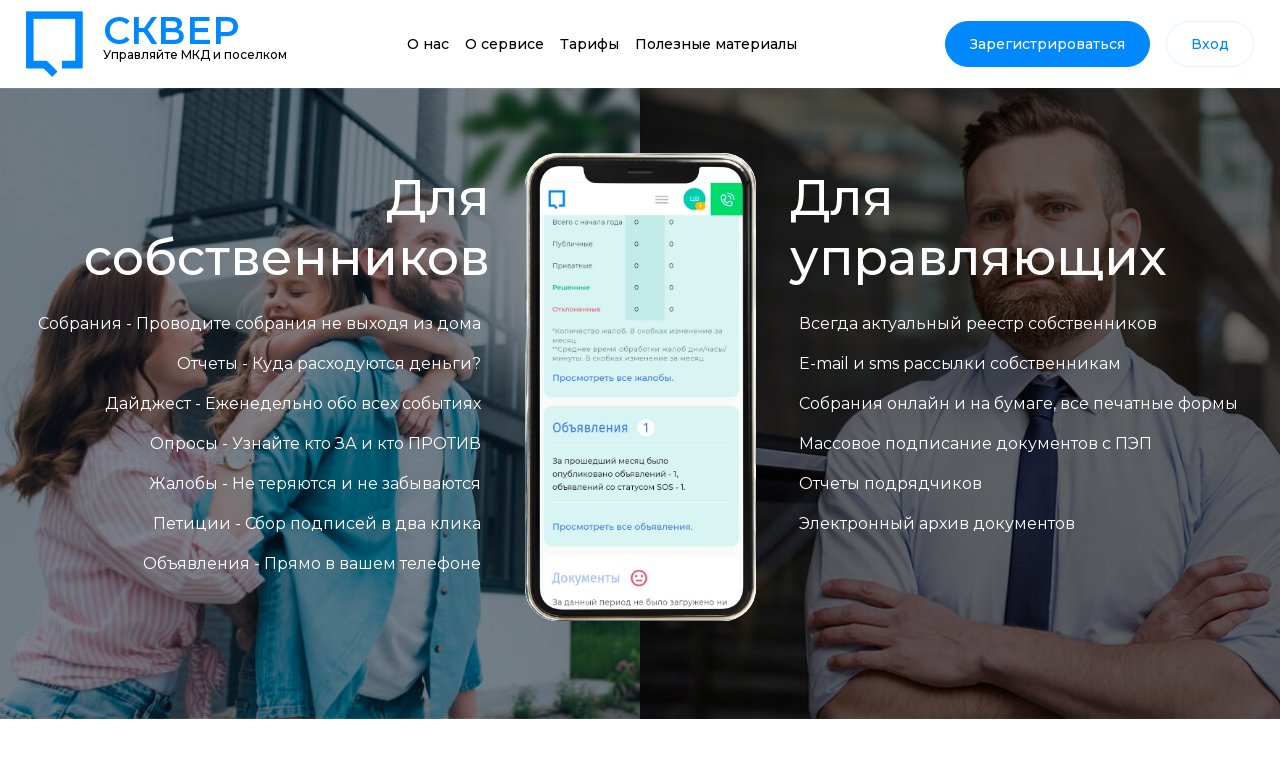

--- FILE ---
content_type: text/html
request_url: https://sqvr.ru/
body_size: 21564
content:

<!DOCTYPE html>
<!--[if lt IE 7]>
<html class="no-js lt-ie9 lt-ie8 lt-ie7" lang="ru"> <![endif]-->
<!--[if IE 7]>
<html class="no-js lt-ie9 lt-ie8" lang="ru"> <![endif]-->
<!--[if IE 8]>
<html class="no-js lt-ie9" lang="ru"> <![endif]-->
<!--[if gt IE 8]><!-->
<html class="no-js" lang="ru"> <!--<![endif]-->
<head>
    <meta charset="utf-8">
    <meta http-equiv="x-ua-compatible" content="ie=edge">
    <title>Главная</title>
    <meta content="width=device-width, initial-scale=1, maximum-scale=1, user-scalable=0" name="viewport">
    <link rel="shortcut icon" href="img/favicon.ico" type="image/x-icon">
    <link rel="stylesheet" href="convert-monster/main.css" type="text/css"/>
    <link rel="preconnect" href="https://fonts.gstatic.com">
    <link href="https://fonts.googleapis.com/css2?family=Montserrat:wght@300;400;500;600;700;800" rel="stylesheet">
    <link rel="stylesheet" type="text/css"
          href="https://cdnjs.cloudflare.com/ajax/libs/font-awesome/4.4.0/css/font-awesome.css">

    <meta property="og:title" content="Главная"/>
    <meta property="og:type" content="website"/>
    <meta property="og:url" content="://"/>
    <meta property="og:image" content="convert-monster/img/newfirst_left.jpg"/>
</head>

<body>
<!--[if lt IE 8]>
<p class="browserupgrade">You are using an <strong>outdated</strong> browser. Please <a href="http://browsehappy.com/">upgrade
    your browser</a> to improve your experience.</p>
<![endif]-->
<div class="outer ver2 ver3">
    <header class="header">
        <div class="inner header-container">
            <div class="logo-and-underlogo">
                <div class="menu_btn_wrap">
                    <a href="#" class="menu_btn">
                        <img class="menu_btn_mobile" data-src="convert-monster/img/burger.png" alt="">
                    </a>
                </div>
                <a href="./" class="logo header-logo">
                    <img class="logo-img" data-src="convert-monster/img/logo.png" alt="">
                </a>
                <div class="header-description header-title">
                    <span class="header_span">Сквер</span>
                    <span class="header_description-text">Управляйте МКД и поселком</span>
                </div>
            </div>
            <div class="menu_nav">
    
        
            <div class="menu_item dropdown">
                <a href="#" class="dropdown_toggle"> О нас</a>
                <div class="wrap_drop_menu">
                    <div class="dropdown-menu menu_drop">
                        
                            <div class="menu_drop__item">
                                <a href="/o-nas/o-proecte/">
                                    О нас
                                </a>
                            </div>
                        
                            <div class="menu_drop__item">
                                <a href="/o-nas/o-kompanii/">
                                    О компании
                                </a>
                            </div>
                        
                            <div class="menu_drop__item">
                                <a href="/o-nas/kontakty/">
                                    Контакты
                                </a>
                            </div>
                        
                    </div>
                </div>
            </div>
        
    
        
            <div class="menu_item dropdown">
                <a href="#" class="dropdown_toggle"> О сервисе</a>
                <div class="wrap_drop_menu">
                    <div class="dropdown-menu menu_drop">
                        
                            <div class="menu_drop__item">
                                <a href="/o-servise/poshagovoe-rukovodstvo/">
                                    Пошаговое руководство
                                </a>
                            </div>
                        
                            <div class="menu_drop__item">
                                <a href="#popup-demo"
                                   class="fancybox">
                                    Демо-версия
                                </a>
                            </div>
                        
                    </div>
                </div>
            </div>
        
    
        
            <div class="menu_item"><a href="/tarify/">Тарифы</a></div>
        
    
        
            <div class="menu_item dropdown">
                <a href="#" class="dropdown_toggle"> Полезные материалы</a>
                <div class="wrap_drop_menu">
                    <div class="dropdown-menu menu_drop">
                        
                            <div class="menu_drop__item">
                                <a href="/poleznye-materialy/voprosy-i-otvety/">
                                    Вопросы и ответы
                                </a>
                            </div>
                        
                            <div class="menu_drop__item">
                                <a href="/poleznye-materialy/pechatnie-materiali/">
                                    Печатные материалы
                                </a>
                            </div>
                        
                            <div class="menu_drop__item">
                                <a href="/poleznye-materialy/stati/">
                                    Статьи
                                </a>
                            </div>
                        
                    </div>
                </div>
            </div>
        
    
</div>
            <div class="header-right">
                <a id="register-button" href="#popup-register" class="header-button blue-button fancybox reg-button">Зарегистрироваться</a>
                <a id="login-button" href="/n/auth" class="header-button vis transparent-button">Вход</a>
                <a id="register-login-button" href="/n/auth" class="header-button vis transparent-button mix-button">Вход/Регистрация</a>
            </div>
        </div>
    </header>
    <div class="compare-screen">
        <div class="compare-screen-inner">
            <div class="compare-item compare-item-left">
                <p class="compare-title all-titles white">Для собственников </p>
                <div class="compare-a-wrap"><a class="scrollingto" href="#block_2_2">Собрания - Проводите собрания не
                    выходя из дома</a></div>
                <div class="compare-a-wrap"><a class="scrollingto" href="#block_4">Отчеты - Куда расходуются деньги?</a>
                </div>
                <div class="compare-a-wrap"><a class="scrollingto" href="#block_9_3">Дайджест - Еженедельно обо всех
                    событиях</a></div>
                <div class="compare-a-wrap"><a class="scrollingto" href="#block_8">Опросы - Узнайте кто ЗА и кто
                    ПРОТИВ</a></div>
                <div class="compare-a-wrap"><a class="scrollingto" href="#block_7">Жалобы - Не теряются и не
                    забываются</a></div>
                <div class="compare-a-wrap"><a class="scrollingto" href="#block_9_2">Петиции - Сбор подписей в два
                    клика</a></div>
                <div class="compare-a-wrap"><a class="scrollingto" href="#block_9">Объявления - Прямо в вашем
                    телефоне</a></div>
                <!-- <div class="compare-button-wrap"><a href="" class="compare-button transparent-button">Подробнее</a></div>-->
            </div>
            <div class="compare-item compare-item-right">
                <p class="compare-title all-titles white">Для управляющих </p>
                <div class="compare-a-wrap"><a class="scrollingto" href="#block_5">Всегда актуальный реестр
                    собственников</a></div>
                <div class="compare-a-wrap"><a class="scrollingto" href="#block_9_4">E-mail и sms рассылки
                    собственникам</a></div>
                <div class="compare-a-wrap"><a class="scrollingto" href="#block_9_5">Собрания онлайн и на бумаге, все
                    печатные формы</a></div>
                <div class="compare-a-wrap"><a class="scrollingto" href="#block_9_6">Массовое подписание документов с
                    ПЭП</a></div>
                <div class="compare-a-wrap"><a class="scrollingto" href="#block_9_7">Отчеты подрядчиков</a></div>
                <div class="compare-a-wrap"><a class="scrollingto" href="#block_6">Электронный архив документов</a>
                </div>
                <!--<div class="compare-button-wrap"><a href="" class="compare-button transparent-button">Подробнее</a></div>-->
            </div>
            <div class="compare-imgs">
                <iframe class="rule-right-img" src="convert-monster/first_tel.html" width="231" height="468"
                        frameborder="0"></iframe>
            </div>
        </div>
    </div>
    <div class="meeting wrapper" id="block_2_2">
        <div class="inner">
            <p class="all-titles">
                <span class="big">Собрания</span>
                Удобно, полностью онлайн, на 100% законно в рамках ЖК РФ и требований Минстроя РФ
            </p>
            <br>
            <div class="service-cont right text-show-wrap">
                <p class="service-undertitle">Проводите собрания не выходя из дома.</p>
                <div class="hidden-text">
                    <p class="service-text">
                        - Голосование на бумаге и онлайн с любого устройства;<br>
                        - Верификация голосования простой электронной подписью(ПЭП);<br>
                        - Достучимся до каждого собственника. SMS и E-mail рассылки;<br>
                        - Напоминания и отслеживание голосования в реальном времени;<br>
                        - Шаблоны вопросов. Выверенные формулировки решений;<br>
                        - Полный пакет печатных документов в один клик;<br>
                        - Голосовать могут даже незарегистрированные собственники;<br>
                        - Полная прозрачность и достоверность результатов за счёт автоматического подсчёта голосов.
                    </p>
                    <img data-src="convert-monster/img/meeting_before.jpg" alt="" class="hidden-item-img">
                    <a href="#popup-demo" class="service-button shadow-button blue-button fancybox">Попробуйте
                        демо-версию</a>
                </div>
                <p class="text-show"><span>Подробнее</span></p>
            </div>
        </div>
    </div>
    <div class="report wrapper" id="block_4">
        <div class="inner">
            <div class="service-cont text-show-wrap">
                <p class="all-titles">
                    <span class="big">Отчёты</span>
                    Куда расходуются деньги?
                </p>
                <p class="service-undertitle">Прозрачность отчётов о выполняемых работах.</p>
                <p class="service-text">
                    С подробными отчётами внутри Сквера вы будете знать:
                </p>
                <div class="hidden-text">
                    <p class="service-text">
                        - перечень работ и их стоимость;<br>
                        - когда проводилась работа, кто её выполнил и кто принял.
                    </p>
                    <p class="service-text">
                        Сравнивайте показатели по всем работам по прикреплённым договорам, документам и фото.
                        Выставляйте рейтинг компании-подрядчику или её отдельным сотрудникам. Сквер напомнит им, что
                        отчёт просрочен или пора отчитаться.
                    </p>
                    <p class="service-text">
                        Вы сможете задавать вопросы, комментировать и требовать ответов у подрядчиков и управляющей
                        компании.
                    </p>
                    <img data-src="convert-monster/img/report_img.jpg" alt="" class="hidden-item-img">
                    <!--<a href="#popup-demo" class="service-button shadow-button blue-button fancybox">Попробуйте демо-версию</a>-->
                </div>
                <p class="text-show"><span>Подробнее</span></p>
            </div>
        </div>
    </div>
    <div class="registry wrapper" id="block_5">
        <div class="inner">
            <div class="service-cont right text-show-wrap">
                <p class="all-titles">
                    <span class="big">Реестр</span>
                    собственников
                </p>
                <p class="service-undertitle">Главная таблица, информация о всех помещениях в вашем доме, их
                    собственниках и долях владения.</p>
                <div class="hidden-text">
                    <p class="service-text">
                        - Автоматическая валидация полноты и правильности реестра; <br>
                        - Заказ данных из Росреестра;<br>
                        - Актуализация, сортировка, фильтрация, поиск и статистика по собственникам и помещениям.
                    </p>
                    <img data-src="convert-monster/img/registry_img.jpg" alt="" class="hidden-item-img">
                    <a href="#popup-demo" class="service-button shadow-button blue-button fancybox">Попробуйте
                        демо-версию</a>
                </div>
                <p class="text-show"><span>Подробнее</span></p>
            </div>
        </div>
    </div>
    <div class="archive wrapper" id="block_6">
        <div class="inner">
            <div class="service-cont text-show-wrap">
                <p class="all-titles">
                    <span class="big">Архив</span>
                    Все документы под рукой
                </p>
                <p class="service-undertitle"> Не нужно рыться в бумажках и хранить огромные папки. </p>
                <div class="hidden-text">
                    <p class="service-text">
                        Документы у вас всегда под рукой, удобный поиск и редактирование.
                    </p>
                    <img data-src="convert-monster/img/archive_img.jpg" alt="" class="hidden-item-img">
                    <!--<a href="#popup-demo" class="service-button shadow-button blue-button fancybox">Попробуйте демо-версию</a>-->
                </div>
                <p class="text-show"><span>Подробнее</span></p>
            </div>
        </div>
    </div>
    <div class="complaint wrapper" id="block_7">
        <div class="inner">
            <div class="service-cont right text-show-wrap">
                <p class="all-titles">
                    <span class="big">Жалобы</span>
                    Есть на что пожаловаться?
                </p>
                <p class="service-undertitle">Жалобы: теперь про них не забудут</p>
                <div class="hidden-text">
                    <p class="service-text">
                        Зарегистрируйте в системе жалобу, всегда есть Ответственный и Исполнитель по жалобе.
                        Устанавливается срок решения, и система его отслеживает.
                    </p>
                    <p class="service-text">
                        Собственник оценивает, хорошо или плохо решена жалоба. Общая статистика по жалобам дома всегда
                        под рукой.
                    </p>
                    <img data-src="convert-monster/img/complaint_img.jpg" alt="" class="hidden-item-img">
                    <a href="#popup-demo" class="service-button shadow-button blue-button fancybox">Попробуйте
                        демо-версию</a>
                </div>
                <p class="text-show"><span>Подробнее</span></p>
            </div>
        </div>
    </div>
    <div class="quiz wrapper" id="block_8">
        <div class="inner">
            <div class="service-cont text-show-wrap">
                <p class="all-titles">
                    <span class="big">Опросы</span>
                    Давайте узнаем, сколько "за"
                </p>
                <p class="service-undertitle">Создавайте и проводите опросы, быстро решайте важные вопросы собственного
                    дома. Применяйте следующий функционал:</p>
                <div class="hidden-text">
                    <p class="service-text">
                        - Оцените от 1 до 10;<br>
                        - Выберите один или несколько вариантов;<br>
                        - Предложите собственное решение;<br>
                        - Узнайте, за что голосуют сегодня.
                    </p>
                    <img data-src="convert-monster/img/quiz_img.jpg" alt="" class="hidden-item-img">
                    <!--<a href="#popup-demo" class="service-button shadow-button blue-button fancybox">Попробуйте демо-версию</a>-->
                </div>
                <p class="text-show"><span>Подробнее</span></p>
            </div>
        </div>
    </div>
    <div class="info wrapper" id="block_9">
        <div class="inner">
            <div class="service-cont right text-show-wrap">
                <p class="all-titles">
                    <span class="big">Инфо</span>
                    Объявления не на стене, а в телефоне
                </p>
                <p class="service-undertitle">Простой способ опубликовать важную информацию.</p>
                <div class="hidden-text">
                    <p class="service-text">
                        - Потерянные/найденные ключи;<br>
                        - Продам пианино в хорошие руки;<br>
                        - Отключение горячей воды.
                    </p>
                    <p class="service-text">
                        Можно узнать, кто посмотрел, оставить комментарий, отредактировать, прикрепить документ.
                    </p>
                    <p class="service-text">
                        Объявления - не чат и не место для ссор, нельзя устроить форум.
                    </p>
                    <img data-src="convert-monster/img/info_img.jpg" alt="" class="hidden-item-img">
                    <a href="#popup-demo" class="service-button shadow-button blue-button fancybox">Попробуйте
                        демо-версию</a>
                </div>
                <p class="text-show"><span>Подробнее</span></p>
            </div>
        </div>
    </div>
    <div class="petition archive wrapper" id="block_9_2">
        <div class="inner">
            <div class="service-cont text-show-wrap">
                <p class="all-titles">
                    <span class="big">Петиции</span>
                    Коллективные петиции
                </p>
                <p class="service-undertitle"> Когда нужно привлечь внимание к проблеме со стороны контролирующих
                    государственных органов, используйте коллективные петиции.</p>
                <div class="hidden-text">
                    <p class="service-text">
                        Подписать можно как собственноручно, так и с помощью простой электронной подписи(ПЭП) из дома,
                        используя телефон.
                    </p>
                    <p class="service-text">
                        Скачайте пакет печатных форм. Следите за процессом подписания онлайн. Разошлите напоминания всем
                        собственникам.
                    </p>
                    <img data-src="convert-monster/img/petition_img.jpg" alt="" class="hidden-item-img">
                    <!--<a href="#popup-demo" class="service-button shadow-button blue-button fancybox">Попробуйте демо-версию</a>-->
                </div>
                <p class="text-show"><span>Подробнее</span></p>
            </div>
        </div>
    </div>
    <div class="didgest info wrapper" id="block_9_3">
        <div class="inner">
            <div class="service-cont right text-show-wrap">
                <p class="all-titles">
                    <span class="big">Дайджест</span>
                    Ежемесячная сводка информации
                </p>
                <p class="service-undertitle">Ежемесячная сводка информации обо всех важных событиях в вашем доме.</p>
                <p class="service-text">
                    Рассылается всем зарегистрированным пользователям на эл. почту. Формируется автоматически на
                    основании событий, происходящих в системе.
                </p>
                <div class="hidden-text">
                    <p class="service-text">
                        Информация о собраниях, объявлениях, опросах, отчетах и т.д., собранная в одном месте. Позволяет
                        быть в курсе событий с минимальными затратами.
                    </p>
                    <img data-src="convert-monster/img/didgest_img.jpg" alt="" class="hidden-item-img">
                    <a href="#popup-demo" class="service-button shadow-button blue-button fancybox">Попробуйте
                        демо-версию</a>
                </div>
                <p class="text-show"><span>Подробнее</span></p>
            </div>
        </div>
    </div>
    <div class="mailing archive wrapper" id="block_9_4">
        <div class="inner">
            <div class="service-cont text-show-wrap">
                <p class="all-titles">
                    <span class="big">Рассылки</span>
                    E-mail и SMS собственникам
                </p>
                <p class="service-undertitle">Простой способ уведомить всех жителей.</p>
                <p class="service-text">
                    Сквер автоматически рассылает пользователям уведомления о важных событиях. Кроме того доступна
                    рассылка с произвольной темой выбранной категории пользователей.
                </p>
                <div class="hidden-text">
                    <p class="service-text">
                        Фильтры и сортировки позволяют выбрать нужную группу собственников и уведомить именно
                        их.Например, всем у кого есть задолженность, жителям второго подъезда, тем кто еще не
                        проголосовал на собрании.
                    </p>
                    <img data-src="convert-monster/img/rass_img.jpg" alt="" class="hidden-item-img">
                    <!--<a href="#popup-demo" class="service-button shadow-button blue-button fancybox">Попробуйте демо-версию</a>-->
                </div>
                <p class="text-show"><span>Подробнее</span></p>
            </div>
        </div>
    </div>
    <div class="meeting2 info wrapper" id="block_9_5">
        <div class="inner">
            <div class="service-cont right text-show-wrap">
                <p class="all-titles">
                    <span class="big">Собрания</span>
                    Онлайн и на бумаге, все печатные формы
                </p>
                <p class="service-undertitle">Проводите собрания онлайн для тех кто готов или по-старинке для тех, кто
                    предпочитает бумажные бюллетени.</p>
                <div class="hidden-text">
                    <p class="service-text">
                        Все печатные формы уже заполнены информацией из реестра собственников.
                    </p>
                    <p class="service-text">
                        - Есть незаполненные бюллетени;<br>
                        - Итоговый протокол с подсчетом голосов;<br>
                        - Таблица с голосами;<br>
                        - Отчет о каждом действии каждого пользователя.
                    </p>
                    <p class="service-text">
                        Полный список печатных форм <a style="color: #08f;" target="_blank"
                                                       href="https://drive.google.com/drive/folders/1EE74R-t61ZY9DAcyAqJjZUI-0cfwuC8q">смотрите
                        здесь</a>.
                    </p>
                    <img data-src="convert-monster/img/forms_img.jpg" alt="" class="hidden-item-img">
                    <a href="#popup-demo" class="service-button shadow-button blue-button fancybox">Попробуйте
                        демо-версию</a>
                </div>
                <p class="text-show"><span>Подробнее</span></p>
            </div>
        </div>
    </div>
    <div class="documentation archive wrapper" id="block_9_6">
        <div class="inner">
            <div class="service-cont text-show-wrap">
                <p class="all-titles">
                    <span class="big">ПЭП</span>
                    Массовое подписание документов с ПЭП
                </p>
                <p class="service-undertitle">Простой способ получить подписи собственников</p>
                <p class="service-text">
                    Когда УК нужно, чтобы собственники подписали новый договор управления или иной документ.
                </p>
                <div class="hidden-text">
                    <p class="service-text">
                        Можно разослать всем пользователям приглашение к подписанию документа (например нового договора
                        управления).
                    </p>
                    <p class="service-text">
                        Каждый зарегистрированный собственник получит на свой телефон смс с кодом и поставит этот код
                        под текстом договора/документа.
                    </p>
                    <p class="service-text">
                        Это называется простой электронной подписью (ПЭП).
                    </p>
                    <p class="service-text">
                        Больше не нужно бегать по квартирам и вручную собирать под договорами подписи.
                    </p>
                    <img data-src="convert-monster/img/mpd_img.jpg" alt="" class="hidden-item-img">
                    <!--<a href="#popup-demo" class="service-button shadow-button blue-button fancybox">Попробуйте демо-версию</a>-->
                </div>
                <p class="text-show"><span>Подробнее</span></p>
            </div>
        </div>
    </div>
    <div class="report2 info wrapper" id="block_9_7">
        <div class="inner">
            <div class="service-cont right text-show-wrap">
                <p class="all-titles">
                    <span class="big">Отчеты </span>
                    подрядчиков
                </p>
                <p class="service-undertitle">Отчет привязан к работе, а работа привязана к договору. Каждый договор
                    связан со статьей расходов.</p>
                <div class="hidden-text">
                    <p class="service-text">
                        Исполнитель заполняет отчет, о котором получает автоматическое напоминание. Прилагает фото и
                        видео и отправляет отчет на утверждение.
                    </p>
                    <p class="service-text">
                        Отчет можно принять или отклонить написав комментарий. Все это позволяет лучше контролировать
                        подрядчиков и их сотрудников.
                    </p>
                    <img data-src="convert-monster/img/otchet_img.jpg" alt="" class="hidden-item-img">
                    <a href="#popup-demo" class="service-button shadow-button blue-button fancybox">Попробуйте
                        демо-версию</a>
                </div>
                <p class="text-show"><span>Подробнее</span></p>
            </div>
        </div>
    </div>
    <div class="history wrapper" id="block_10">
        <div class="inner">
            <p class="all-titles tac">
                <span class="big">Как это работает?</span>
                История одного дома в <br> ЖК «Ясный», г. Москва
            </p>
            <div class="history-items first">
                <img class="history-item-img hid" data-src="convert-monster/img/history_after.jpg" alt="">
                <div class="history-item-info">
                    <p class="history-item-title">Ситуация "До"</p>
                    <div class="history-item-line"></div>
                    <p class="history-item-text">В ЖК «Ясный» входят 3 многоквартирных дома. 800 собственников в каждом
                        доме, 2400 человек. Инициативная группа в течение полугода не могла сменить управляющую
                        компанию, которая их не устраивала. Это решение законно можно принять только на собрании.</p>
                    <p class="history-item-text hidden-text">Для того чтобы собрание состоялось, нужно, участие минимум
                        1200 человек, по 400 человек из каждого дома. Невыполнимая задача для очного собрания - собрать
                        в одном месте в одно время столько людей. У каждого дома был свой чат, в котором все только
                        ругались и не могли прийти к единому мнению. Больше чем за полгода никто так и нашел времени
                        прийти на очное собрание. </p>
                    <p class="history-text-show"><span>Развернуть текст</span></p>
                </div>
                <img class="history-item-img vis" data-src="convert-monster/img/history_after.jpg" alt="">
            </div>
            <div class="history-items right">
                <div class="history-item-slider-wrap">
                    <div class="process-slider">
                        <img class="process-slide" data-src="convert-monster/img/history_process_1.jpeg" alt="">
                        <img class="process-slide" data-src="convert-monster/img/history_process_2.jpeg" alt="">
                    </div>
                    <!--<div class="process-numeration-wrap"><span id="process-num">1</span>-е собрание</div>-->
                </div>
                <div class="history-item-info">
                    <p class="history-item-title">Что было сделано</p>
                    <div class="history-item-line"></div>
                    <p class="history-item-text">Мы помогли инициативной группе сформировать актуальный реестр
                        собственников. Провели e-mail- и sms-рассылки с приглашением собственников. Сформировали
                        повестку дня, распечатали все документы, разослали собственникам бюллетени для голосования. </p>
                    <p class="history-item-text hidden-text">Первое собрание длилось 60 дней, кворум был набран на 52
                        день. 100% людей голосовали по бумажным бюллетеням. На этом собрании приняли 2 важных решения:
                        использовать Сквер как информационную систему и сменить УК. </p>
                    <p class="history-text-show"><span>Развернуть текст</span></p>
                </div>
            </div>
            <div class="history-items last">
                <img class="history-item-img hid" data-src="convert-monster/img/history_before.jpg" alt="">
                <div class="history-item-info">
                    <p class="history-item-title">Результат</p>
                    <div class="history-item-line"></div>
                    <p class="history-item-text">Все 3 собрания во всех 3-х домах состоялись.
                        На 2-м собрании голосовали и на бумажных носителях, и онлайн, были вынуждены подтверждать первое
                        собрание о смене УК для суда. Специально для решения данной проблемы мы разработали новую услугу
                        массового подписания договора через простую электронную подпись (ПЭП). Более 50% собственников
                        подписали договор за 3 дня. </p>
                    <p class="history-item-text hidden-text">На 3-м собрании, в октябре 2020, 95% собственников
                        голосовали электронно, явка составила более 65%, кворум был быстро набран на 10 день. Радикально
                        сократились не только сроки, но и бумажная работа, 4 тысячи листов (8 пачек бумаги) заменились
                        одной пачкой.
                        Проблема со сквозной нумерацией пакета документов для ГЖИ также была решена, система
                        автоматически нумерует все страницы. </p>
                    <p class="history-text-show"><span>Развернуть текст</span></p>
                </div>
                <img class="history-item-img vis" data-src="convert-monster/img/history_before.jpg" alt="">
            </div>
        </div>
    </div>
    <div class="terms wrapper" id="block_11">
        <div class="inner">
            <p class="all-titles tac">
                4 слагаемых нашего сервиса, который <br>экономит время и деньги
            </p>
            <div class="terms-items">
                <div class="terms-item first">
                    <img class="terms-item-img" data-src="convert-monster/img/terms_1.png" alt="">
                    <p class="terms-item-title">Бесплатно</p>
                    <p class="terms-item-text">
                        <span>Базовый функционал - бесплатный. </span>Есть 3 тарифа, если вам нужен более полный спектр
                        услуг.
                    </p>
                    <div class="terms-tarif-a-wrap">
                        <a href="#terms-tarif-popup" class="terms-tarif-a tarif-fancybox">
                            <span>Посмотреть тарифы</span>
                        </a>
                    </div>
                    <div id="terms-tarif-popup" class="terms-tarif-popup">
                        <div class="terms-tarif-items">
                            <div class="tarif-popup-item">
                                <p class="tarif-popup-title">Бесплатный</p>
                                <div class="tarif-popup-ul">
                                    <div class="tarif-popup-li">
                                        <!--<img class="tarif-popup-li-img" data-src="convert-monster/img/tarif_popup_galka.png" alt="">-->
                                        <span class="tarif-popup-li-img"></span>
                                        <p class="tarif-popup-li-text">
                                            <span>1 собрание</span>
                                        </p>
                                    </div>
                                    <div class="tarif-popup-li">
                                        <span class="tarif-popup-li-img"></span>
                                        <p class="tarif-popup-li-text">
                                            <span>1 опрос</span>
                                        </p>
                                    </div>
                                    <div class="tarif-popup-li">
                                        <span class="tarif-popup-li-img"></span>
                                        <p class="tarif-popup-li-text">
                                            Только автоматические рассылки от сервиса
                                        </p>
                                    </div>
                                </div>
                                <div class="tarif-popup-price">
                                    <p class="tarif-popup-price-text">
                                        <span>Бесплатно</span>
                                        в течении года
                                    </p>
                                </div>
                                <p style="height: 23px;"></p>
                                <a href="#tarif-1" class="tarif-popup-button shadow-button blue-button fancybox2">Подключиться</a>
                            </div>
                            <div class="tarif-popup-item">
                                <p class="tarif-popup-title">Стандарт</p>
                                <div class="tarif-popup-ul">
                                    <div class="tarif-popup-li">
                                        <span class="tarif-popup-li-img"></span>
                                        <p class="tarif-popup-li-text">
                                            <span>1 собрание</span>
                                        </p>
                                    </div>
                                    <div class="tarif-popup-li">
                                        <span class="tarif-popup-li-img"></span>
                                        <p class="tarif-popup-li-text">
                                            <span>5 опросов</span>
                                        </p>
                                    </div>
                                    <div class="tarif-popup-li">
                                        <span class="tarif-popup-li-img"></span>
                                        <p class="tarif-popup-li-text">
                                            Email-рассылки: <span>2 000 сообщений,</span> а также автоматические
                                            рассылки сервиса
                                        </p>
                                    </div>
                                    <div class="tarif-popup-li">
                                        <span class="tarif-popup-li-img"></span>
                                        <p class="tarif-popup-li-text">
                                            SMS-рассылки: <span>500 сообщений</span>
                                        </p>
                                    </div>
                                    <div class="tarif-popup-li">
                                        <span class="tarif-popup-li-img"></span>
                                        <p class="tarif-popup-li-text">
                                            Возможность редактирования бюллетеней**
                                        </p>
                                    </div>
                                    <div class="tarif-popup-li">
                                        <span class="tarif-popup-li-img"></span>
                                        <p class="tarif-popup-li-text">
                                            Доступ к шаблонным собраниям
                                        </p>
                                    </div>
                                    <div class="tarif-popup-li">
                                        <span class="tarif-popup-li-img"></span>
                                        <p class="tarif-popup-li-text">
                                            Массовое подписание документов (простая электронная подпись)
                                        </p>
                                    </div>
                                </div>
                                <div class="tarif-popup-price">
                                    <p class="tarif-popup-price-text">
                                        <span>30 000 руб</span>
                                        в год
                                    </p>
                                </div>
                                <p class="tarif-popup-footnote">*около 5 рублей на квартиру в месяц</p>
                                <a href="#tarif-2" class="tarif-popup-button shadow-button blue-button fancybox2">Подключиться</a>
                            </div>
                            <div class="tarif-popup-item">
                                <p class="tarif-popup-title">Бизнес</p>
                                <div class="tarif-popup-ul">
                                    <div class="tarif-popup-li">
                                        <span class="tarif-popup-li-img"></span>
                                        <p class="tarif-popup-li-text">
                                            <span>3 собрания</span>
                                        </p>
                                    </div>
                                    <div class="tarif-popup-li">
                                        <span class="tarif-popup-li-img"></span>
                                        <p class="tarif-popup-li-text">
                                            <span>10 опросов</span>
                                        </p>
                                    </div>
                                    <div class="tarif-popup-li">
                                        <span class="tarif-popup-li-img"></span>
                                        <p class="tarif-popup-li-text">
                                            Email-рассылки: <span>5 000 сообщений,</span> а также автоматические
                                            рассылки сервиса
                                        </p>
                                    </div>
                                    <div class="tarif-popup-li">
                                        <span class="tarif-popup-li-img"></span>
                                        <p class="tarif-popup-li-text">
                                            SMS-рассылки: <span>2 000 сообщений</span>
                                        </p>
                                    </div>
                                    <div class="tarif-popup-li">
                                        <span class="tarif-popup-li-img"></span>
                                        <p class="tarif-popup-li-text">
                                            Возможность редактирования бюллетеней**
                                        </p>
                                    </div>
                                    <div class="tarif-popup-li">
                                        <span class="tarif-popup-li-img"></span>
                                        <p class="tarif-popup-li-text">
                                            Доступ к шаблонным собраниям
                                        </p>
                                    </div>
                                    <div class="tarif-popup-li">
                                        <span class="tarif-popup-li-img"></span>
                                        <p class="tarif-popup-li-text">
                                            Массовое подписание документов (простая электронная подпись)
                                        </p>
                                    </div>
                                </div>
                                <div class="tarif-popup-price">
                                    <p class="tarif-popup-price-text">
                                        <span>50 000 руб</span>
                                        в год
                                    </p>
                                </div>
                                <p class="tarif-popup-footnote">*около 8 рублей на квартиру в месяц</p>
                                <a href="#tarif-3" class="tarif-popup-button shadow-button blue-button fancybox2">Подключиться</a>
                            </div>
                            <div class="tarif-popup-item last">
                                <p class="tarif-popup-title">Премиум</p>
                                <div class="tarif-popup-ul">
                                    <div class="tarif-popup-li">
                                        <span class="tarif-popup-li-img"></span>
                                        <p class="tarif-popup-li-text">
                                            <span>Неограниченное количество собраний</span>
                                        </p>
                                    </div>
                                    <div class="tarif-popup-li">
                                        <span class="tarif-popup-li-img"></span>
                                        <p class="tarif-popup-li-text">
                                            <span>Неограниченное количество опросов</span>
                                        </p>
                                    </div>
                                    <div class="tarif-popup-li">
                                        <span class="tarif-popup-li-img"></span>
                                        <p class="tarif-popup-li-text">
                                            <span>Неограниченное количество email-рассылок</span>
                                        </p>
                                    </div>
                                    <div class="tarif-popup-li">
                                        <span class="tarif-popup-li-img"></span>
                                        <p class="tarif-popup-li-text">
                                            SMS-рассылки: <span>5  000 сообщений</span>
                                        </p>
                                    </div>
                                    <div class="tarif-popup-li">
                                        <span class="tarif-popup-li-img"></span>
                                        <p class="tarif-popup-li-text">
                                            Возможность редактирования бюллетеней**
                                        </p>
                                    </div>
                                    <div class="tarif-popup-li">
                                        <span class="tarif-popup-li-img"></span>
                                        <p class="tarif-popup-li-text">
                                            Доступ к шаблонным собраниям
                                        </p>
                                    </div>
                                    <div class="tarif-popup-li">
                                        <span class="tarif-popup-li-img"></span>
                                        <p class="tarif-popup-li-text">
                                            Массовое подписание документов (простая электронная подпись)
                                        </p>
                                    </div>
                                </div>
                                <div class="tarif-popup-price">
                                    <p class="tarif-popup-price-text">
                                        <span>90 000 руб</span>
                                        в год
                                    </p>
                                </div>
                                <p class="tarif-popup-footnote">*около 15 рублей на квартиру в месяц</p>
                                <a href="#tarif-4" class="tarif-popup-button shadow-button blue-button fancybox2">Подключиться</a>
                            </div>
                        </div>
                        <div class="terms-tarif-details">
                            *500 квартир в многоквартирном доме взято для расчета средней стоимости <br>
                            **Редактирование бюллетеней - возможность внести дополнительную информацию в бюллетень до
                            публикации собрания.
                        </div>
                    </div>
                </div>
                <div class="terms-item">
                    <img class="terms-item-img" data-src="convert-monster/img/terms_2.png" alt="">
                    <p class="terms-item-title">Удобно и просто</p>
                    <p class="terms-item-text">
                        Сервисом уже пользуются <span>почти 10&nbsp;000 человек, 98% из них оценили его</span> как
                        "удобно" и "экономит деньги".
                    </p>
                </div>
                <div class="terms-item">
                    <img class="terms-item-img" data-src="convert-monster/img/terms_3.png" alt="">
                    <p class="terms-item-title">Быстро</p>
                    <p class="terms-item-text">
                        Вы можете присоединиться в любой момент, а <span>техподдержка вам в этом поможет.</span>
                    </p>
                </div>
                <div class="terms-item last">
                    <img class="terms-item-img" data-src="convert-monster/img/terms_4.png" alt="">
                    <p class="terms-item-title">Универсально</p>
                    <p class="terms-item-text">
                        Личный кабинет <span>работает всегда и на всех устройствах</span>, 99.97% uptime-работы сервиса.
                    </p>
                </div>
            </div>
        </div>
    </div>
    <div class="lk-screen wrapper" id="block_3_1">
        <div class="inner">
            <p class="all-titles tac">
                Расширьте свои возможности
            </p>
        </div>
        <div class="lk-inner">
            <div class="lk-left">
                <p class="lk-left-title">
                    Добавьте к группе в мессенджере<br>
                    ещё и <span>личный кабинет Сквер</span>
                </p>
                <div class="lk-cont">
                    <!--<div class="lk-arrow">
                        <span></span>
                        <img class="lk-arrow-img" data-src="convert-monster/img/lk_arrow.png" alt="">
                    </div>-->
                    <div class="lk-items">
                        <div class="lk-item">
                            <img class="lk-item-img" data-src="convert-monster/img/no.png" alt="">
                            <p class="lk-item-text">
                                Есть чат, но нельзя принять <br>
                                единогласные и легальные <br>
                                решения, которые бы улучшили <br>
                                вашу жизнь.
                            </p>
                        </div>
                        <div class="lk-item">
                            <img class="lk-item-img" data-src="convert-monster/img/no.png" alt="">
                            <p class="lk-item-text">
                                Пользы мало, в уведомлениях висят <br> десятки и сотни непрочитанных <br> сообщений.
                            </p>
                        </div>
                        <div class="lk-item">
                            <img class="lk-item-img" data-src="convert-monster/img/no.png" alt="">
                            <p class="lk-item-text">
                                Есть идеи, желание и время <br>что-то менять, но нет <br> инструментов сделать это <br>эффективно,
                                правильно и <br>быстро?
                            </p>
                        </div>
                        <div class="lk-item">
                            <img class="lk-item-img" data-src="convert-monster/img/no.png" alt="">
                            <p class="lk-item-text">
                                Нет архивов, фильтраций, <br>сортировок и поиска <br>информации.
                            </p>
                        </div>
                    </div>
                </div>
            </div>
            <div class="lk-right">
                <div class="lk-cont">
                    <div class="lk-items">
                        <div class="lk-item">
                            <img class="lk-item-img" data-src="convert-monster/img/yes.png" alt="">
                            <p class="lk-item-text">
                                Независимый инструмент для <br>управления ЖК и посёлком
                                <span>
                                    Участвовать в жизни дома просто, не <br>нужно подстраивать свой график под <br>очные собрания.
                                </span>
                            </p>
                        </div>
                        <div class="lk-item">
                            <img class="lk-item-img" data-src="convert-monster/img/yes.png" alt="">
                            <p class="lk-item-text">
                                Легитимные онлайн голосования, <br>без фальсификаций
                            </p>
                        </div>
                        <div class="lk-item">
                            <img class="lk-item-img" data-src="convert-monster/img/yes.png" alt="">
                            <p class="lk-item-text">
                                Удобный и простой кабинет.
                            </p>
                        </div>
                        <div class="lk-item">
                            <img class="lk-item-img" data-src="convert-monster/img/yes.png" alt="">
                            <p class="lk-item-text">
                                Поддержка на каждом этапе
                                <span>Чтобы ваши требования были <br>удовлетворены, а предложения -  <br>услышаны</span>
                            </p>
                        </div>
                        <div class="lk-item">
                            <img class="lk-item-img" data-src="convert-monster/img/yes.png" alt="">
                            <p class="lk-item-text">
                                Структурированные обращения и <br>жалобы для взвешенных решений.
                            </p>
                        </div>
                    </div>
                </div>
            </div>
        </div>
    </div>
    <div class="map-screen wrapper" id="block_12">
        <div class="inner">
            <div class="map-info">
                <div class="map-info-up">
                    <p class="map-number">
                        <span>Более</span> 1700
                    </p>
                    <p class="map-text">
                        МКД и посёлков<br> уже работают в<br> сервисе
                    </p>
                </div>
                <a href="#popup-check" class="map-button shadow-button blue-button fancybox">Проверьте, подключен ли ваш
                    дом</a>
            </div>
            <img class="map-img" data-src="convert-monster/img/map.png" alt="">
        </div>
    </div>
    <div class="reviews wrapper" id="block_13">
        <div class="reviews-inner">
            <p class="all-titles tac">
                Почитайте истории тех, кто <br>уже пользуется сервисом
            </p>
            <div class="reviews-slider">
                <div class="reviews-slide">
                    <div class="reviews-left">
                        <img class="reviewer-img" data-src="convert-monster/img/reviewer_dmitriy.png" alt="">
                        <p class="reviewer-name">Дмитрий Сергеев</p>
                        <p class="reviewer-info">
                            Управдом
                        </p>
                    </div>
                    <div class="reviews-right">
                        <p class="review-theme">
                            Как заставить УК работать усилиями жильцов. <br>Осенью 2018 года я купил квартиру, а в
                            декабре 2020 года стал управдомом: по-другому решить коммунальные проблемы в доме не
                            получалось.
                        </p>
                        <div class="review-line"></div>
                    </div>
                    <p class="review-text">
                        Я изначально был настроен максимально автоматизировать процесс голосования и выборов в целом, в
                        том числе рассылку уведомлений, подсчет голосов, ознакомление собственников с протоколом. Для
                        этого я использовал систему «Сквер» — она как раз предназначена для организации взаимодействия
                        управляющих компаний и жильцов дома. Если коротко, это что-то вроде портала госуслуг, но только
                        в пределах одного дома. Через нее можно подавать заявки и обращения, размещать объявления,
                        проводить собрания собственников, готовить протоколы и считать голоса. Система эта для
                        собственников бесплатная, но есть и платные версии с дополнительным функционалом. В итоге она
                        сильно облегчила мне работу и по подготовке собрания, и по его проведению.
                        <br>Прочитайте <a target="_blank" href="https://journal.tinkoff.ru/upravdom/" class="review-a">полный
                        отзыв</a> и что уже сделал Дмитрий для своего дома.
                    </p>
                </div>
                <div class="reviews-slide">
                    <div class="reviews-left">
                        <img class="reviewer-img" data-src="convert-monster/img/reviewer_michael.jpeg" alt="">
                        <p class="reviewer-name">Михаил</p>
                        <p class="reviewer-info">
                            Владелец квартиры
                        </p>
                    </div>
                    <div class="reviews-right">
                        <p class="review-theme">
                            Система Сквер и электронное голосование помогли нам провести собрание в условиях пандемии -
                            удалось набрать кворум 2/3 голосов, необходимый для решения вопроса интернет-провайдеров,
                            чего на "бумажном" собрании было бы сделать нереально.
                        </p>
                        <div class="review-line"></div>
                    </div>
                    <p class="review-text">
                        Плюс системы в возможности постепенного внедрения начиная с первого "бумажного" собрания, когда
                        собственники регистрируются, пробуют загружать сканы своих бюллетеней, знакомятся с
                        возможностями Сквера.
                        Для организаторов собрания Сквер это возможность постепенной и распределенной работы - секретарь
                        собрания вносит данные по мере поступления бюллетеней, члены счетной комиссии их проверяют и
                        утверждает. Это позволяет спланировать работу и избежать авралов по окончании собрания, когда на
                        подсчет голосов и составление протокола отводится ограниченное время.
                        Но на сервисе представлен не весь нужный функционал. Например, печать конвертов для рассылки
                        сообщений о собрании. Хочется надеяться, что этот функционал будет реализован в будущих версиях
                        и все задачи связанные с собранием можно будет решить в рамках единой системы.
                    </p>
                </div>
                <div class="reviews-slide">
                    <div class="reviews-left">
                        <img class="reviewer-img" data-src="convert-monster/img/reviewer_sergey.jpeg" alt="">
                        <p class="reviewer-name">Сергей</p>
                        <p class="reviewer-info">
                            Владелец квартиры
                        </p>
                    </div>
                    <div class="reviews-right">
                        <p class="review-theme">
                            На собрании в декабре 2019 года мы большинством голосов приняли решение о ликвидации ТСН.
                            Однако нам потребовалось провести еще одно собрание для подтверждения решений предыдущего
                            собрания.
                        </p>
                        <div class="review-line"></div>
                    </div>
                    <p class="review-text">
                        Но инициативная группа собственников прекрасно понимала, что собрать еще раз квалифицированное
                        большинство при ожесточенном сопротивлении сотрудников ТСН будет очень трудно. Поэтому мы решили
                        поискать сервис по организации и проведению собраний. Так мы и наткнулись на Сквер.<br>
                        Многое понравилось сразу. Не все было сразу понятно, но быстрые и точные ответы от ребят из
                        поддержки нам здорово помогли.<br>
                        Основные преимущества, которые мы использовали:<br>
                        ● Удобная генерация всех документов начиная от уведомления о собрании и заканчивая итоговым
                        протоколом <br>
                        ● Рассылка e-mail и SMS сообщений. Вещь абсолютно незаменимая для обеспечения кворума на
                        собрании <br>
                        ● Возможность проголосовать электронно и по бумажному бюллетеню.<br>
                        ● Подробнейший отчет обо всех событиях на собрании, который нам сильно помог в суде. <br>
                        По итогу нашей совместной работы с сервисом Сквер суд одобрил ликвидацию ТНС.
                    </p>
                </div>
            </div>
        </div>
    </div>
    <div class="about wrapper" id="block_14">
        <div class="inner">
            <div class="about-up">
                <img class="about-logo-img" data-src="convert-monster/img/about_logo.png" alt="">
                <p class="about-title">
                    100 слов о <br>проекте Сквер
                </p>
            </div>
            <p class="about-text">
                Мы сделали сложную, часто скучную и точно требующую времени работу, чтобы <br> вам стало просто
                договориться с соседями и управляющими, получить нужную <br> информацию и проявить инициативу.
            </p>
            <p class="about-text">
                Забудьте о шумных и безрезультатных собраниях собственников, утомительных <br> походах в правление или
                УК в неудобное время, о том, чтобы ловить соседей в <br> попытках узнать мнение каждого
            </p>
            <p class="about-text">
                Проект Сквер основан в 2014 году опытными собственниками квартир и <br>нежилых помещений, которые уже
                стали экспертами в сфере жилищного <br> законодательства, провели не одно собрание собственников:
                собрания членов <br> ТСЖ и ТСН, собрания для группы МКД, собрания для поселков и садовых <br>товариществ.
                В каждом из проведённых собраний принимали участие от 40 до <br> 2400 собственников.
            </p>
            <p class="crew-title">Наша команда</p>
        </div>
    </div>
    <div class="crew" id="block_15">
        <div class="crew-content">
            <div class="crew-item">
                <img class="crew-img" data-src="convert-monster/img/crew_1.png" alt="">
            </div>
            <div class="crew-item">
                <img class="crew-img" data-src="convert-monster/img/crew_2.png" alt="">
            </div>
            <div class="crew-item">
                <img class="crew-img" data-src="convert-monster/img/crew_3.png" alt="">
            </div>
            <div class="crew-item">
                <img class="crew-img" data-src="convert-monster/img/crew_4.png" alt="">
            </div>
            <div class="crew-item">
                <img class="crew-img" data-src="convert-monster/img/crew_5.png" alt="">
            </div>
            <div class="crew-item">
                <img class="crew-img" data-src="convert-monster/img/crew_logo.jpg" alt="">
            </div>
            <div class="crew-item">
                <img class="crew-img" data-src="convert-monster/img/crew_6.png" alt="">
            </div>
            <div class="crew-item">
                <img class="crew-img" data-src="convert-monster/img/crew_7.png" alt="">
            </div>
            <div class="crew-item">
                <img class="crew-img" data-src="convert-monster/img/crew_8.png" alt="">
            </div>
            <div class="crew-item">
                <img class="crew-img" data-src="convert-monster/img/crew_9.png" alt="">
            </div>
            <div class="crew-item">
                <img class="crew-img" data-src="convert-monster/img/crew_10.png" alt="">
            </div>
            <div class="crew-item">
                <img class="crew-img" data-src="convert-monster/img/crew_11.png" alt="">
            </div>
        </div>
    </div>
    <div class="doubt wrapper" id="block_16">
        <div class="inner">
            <div class="doubt-left">
                <p class="all-titles">
                    Всё ещё <br> сомневаетесь?
                </p>
                <p class="doubt-text">
                    Перезвоним в удобное время, <br> всё расскажем и проведём "за <br> руку" от регистрации до первого
                    <br> онлайн-собрания
                </p>
            </div>
            <div class="doubt-right">
                <form method="post" action="/api/v1/contact_form" id="doubt-form">
                    <span class="form-placeholder">Введите номер телефона:</span>
                    <label class="form-label">
                        <input class="form-input" type="tel" name="number" placeholder="Введите Ваш телефон">
                    </label>
                    <span class="form-placeholder">Введите Ваше имя:</span>
                    <label class="form-label">
                        <input class="form-input" type="text" name="user-name" placeholder="Введите Ваше имя">
                    </label>
                    <div class="doubt-form-labels">
                        <div class="doubt-form-label">
                            <span class="form-placeholder">Дата звонка:</span>
                            <div class="step_date_wrap form-label">
                                <input type="text" name="date"
                                       class="input-date-bg form-input form_div__input required step_date" required
                                       value="" placeholder="ДД.ММ.ГГ" autocomplete="off"/>
                            </div>
                        </div>
                        <div class="doubt-form-label last">
                            <span class="form-placeholder">Время (МСК):</span>
                            <div class="step_time_wrap form-label">
                                <input type="text" name="time" class="input-time-bg form-input timepicker" required
                                       value="" placeholder="8:00" autocomplete="off"/>
                            </div>
                        </div>
                    </div>
                    <div class="form-button-wrapper">
                        <button class="form-button blue-button" type="submit">
                            <span class="form-button-p">Позвонить мне</span>
                        </button>
                    </div>
                </form>
            </div>
        </div>
        <div class="footer-store-wrap vis">
            <p class="footer-store-title vis">
                Если у Вас не установлено мобильное приложение, нажмите на кнопку.
            </p>
            <a href="https://app.sqvr.ru" class="transparent-button hid store-button gif">
                Скачать приложение
                <div class="store-gif-wrap">
                    <img class="link-gif" data-src="convert-monster/img/store_gif.gif" alt="">
                </div>
            </a>
        </div>
    </div>
    <div class="faq wrapper" id="block_17">
        <div class="inner">
            <p class="all-titles tac">
                Нас часто спрашивают:
            </p>
            <ul class="faq-wrap" itemscope itemtype="https://schema.org/FAQPage">
                <li class="faq-element" itemprop="mainEntity" itemscope itemtype="https://schema.org/Question">
                    <a class="faq-question">
                        <div itemprop="name">Как организовать общее собрание собственников</div>
                    </a>
                    <div class="faq-answer" itemprop="acceptedAnswer" itemscope itemtype="http://schema.org/Answer">
                        <p class="faq-answer-p" itemprop="text">
                            Сквер спроектирован на основании требований ЖК РФ и норм Минстроя РФ. Вам не нужно знать все
                            нюансы процедуры, просто зарегистрируйтесь в сервисе,
                            заполните свой профиль и приступайте! Если вы не знаете, как правильно заполнить какое-то из
                            полей,
                            просто нажмите на любом экране Сквера на
                            <img data-src="convert-monster/img/icon_info.png__72x72_q85_subsampling-2.png" alt=""
                                 class="img-fluid">
                            или
                            <img data-src="convert-monster/img/icon_appeal.png__72x72_q85_subsampling-2.png" alt=""
                                 class="img-fluid">
                            и мы подскажем. <br> <br>
                            <b>Основные шаги ОСС</b> <br>
                            <b style="margin-top: 10px;display: block;">1. Тип собрания</b>
                            Общее собрание собственников или собрание Комитета<br>
                            <b style="margin-top: 10px;display: block;">2. Форма собрания</b>
                            Выберите очную, заочную или очно-заочную форму проведения собрания<br>
                            <b style="margin-top: 10px;display: block;">3. Время и место</b>
                            Начало голосования. Место сбора бюллетеней. Дата окончания голосования. Место и дата
                            подсчета голосов<br>
                            <b style="margin-top: 10px;display: block;">4. Материалы</b>
                            Подготовьте материалы заранее. Обсудите повестку дня с инициативной группой. Используйте
                            наши шаблоны собраний<br>
                            <b style="margin-top: 10px;display: block;">5. Ответственные</b>
                            Назначайте ответственных за исполнение, сроки и сумму затрат. Никакие задачи не пропадут
                            просто потому, что за них никто не отвечает, а собственники всегда будут знать, от кого и
                            когда получат отчет.<br>
                            <b style="margin-top: 10px;display: block;">6. Подведите итоги</b>
                            Итоги голосования видны онлайн. Все действия пользователей зафиксированы и отражены. Можно
                            распечатать автоматически подготовленный протокол собрания и сдать в ГЖИ. Сквер разошлет
                            итоги всем собственникам.<br>
                            Сквер распознает бюллетени, автоматически подсчитает голоса, зафиксирует и сохранит итоги
                            голосования, обеспечит прозрачность и доступность данных для собственников - без манипуляций
                            и обмана.
                            <br><br>
                            С помощью Сквера вы можете уведомлять собственников о важных событиях в доме, новостях и
                            достижениях. Наш сервис позволяет принимать участие в жизни дома, высказывать свое мнение и
                            влиять на принятие важных для вас решений в комфортном режиме и без стресса.
                            <a href="#popup-register" class="faq-button blue-button fancybox">Зарегистрироваться</a>
                        </p>
                    </div>
                </li>
                <li class="faq-element" itemprop="mainEntity" itemscope itemtype="https://schema.org/Question">
                    <a class="faq-question">
                        <div itemprop="name">Как пригласить соседей</div>
                    </a>
                    <div class="faq-answer" itemprop="acceptedAnswer" itemscope itemtype="http://schema.org/Answer">
                        <p class="faq-answer-p" itemprop="text">
                            Мы рекомендуем сначала заполнить информацию о доме, загрузить реестр собственников,
                            протоколы старых собраний,
                            объявления или планы по облагораживанию дома. Дайте людям полезную информацию. <br> <br>
                            <b>Как пригласить соседей</b> <br>
                            <b style="margin-top: 10px;display: block;">1. Через чат дома или поселка</b>
                            Отправьте приглашение присоединиться к Сквер в общий чат в мессенджере или тем соседям,
                            контакты которых у вас есть. Вы можете скопировать ссылку в настройках сервиса.<br>
                            <b style="margin-top: 10px;display: block;">2. С помощью печатных приглашений</b>
                            Распечатайте и расклейте или положите в почтовые ящики приглашения. Мы подготовили формы
                            приглашений, которые можно передавать как в индивидуальном порядке, так и публично.<br>
                            <b style="margin-top: 10px;display: block;">3. Проведите опрос или разместите объявление</b>
                            Спросите мнение собственников по вопросу, который важен для многих, например, взносы на
                            капремонт, установка шлагбаума, замена домофона или что-то другое. Это позволит показать
                            возможности сервиса и реальную выгоду, которую получают все жители.<br>
                            <br>
                            Не переживайте, если собственники разом не зарегистрируются. Наш опыт показывает, если
                            первые шаги привлекли 10-15% — это отличный результат, со временем все больше соседей
                            присоединятся к вам!
                            <a href="#popup-register" class="faq-button blue-button fancybox">Зарегистрироваться</a>
                        </p>
                    </div>
                </li>
                <li class="faq-element" itemprop="mainEntity" itemscope itemtype="https://schema.org/Question">
                    <a class="faq-question">
                        <div itemprop="name">Как вести реестр собственников</div>
                    </a>
                    <div class="faq-answer" itemprop="acceptedAnswer" itemscope itemtype="http://schema.org/Answer">
                        <p class="faq-answer-p" itemprop="text">
                            Реестр собственников - главная таблица, в которой содержится информация обо всех помещениях
                            в вашем доме, их собственниках и долях владения.
                            <br>
                            Голоса на собраниях и размер взноса на содержание общедомового имущества зависят от площади
                            помещений, которыми владеют собственники,
                            поэтому принципиально знать и общий метраж всех помещений, и количество метров, которыми
                            владеет каждый собственник.
                            <br>
                            Составление и ведение реестра - одна из важнейших частей работы по управлению домом. Без
                            актуального реестра
                            не получится проводить легитимные собрания или собирать деньги на содержание дома.
                            <br> <br>
                            <b>Как получить реестр собственников</b> <br>
                            <b style="margin-top: 10px;display: block;">1. Запросить в управляющей компании</b>
                            <b style="margin-top: 10px;display: block;">2. Составить самим:</b>
                            собрать информацию, совершив поквартирный обход<br>
                            <b style="margin-top: 10px;display: block;">3. Получить выписки из ЕГРН по каждой отдельной
                                квартире</b>
                            <br>
                            Сквер поможет вам вне зависимости от выбранного способа.
                            <br>
                            <a href="https://docs.google.com/document/d/1SHxe6GHIsLOIz6WSAsv5yYqWTYv1S2p082LuaXwQSVE/edit"
                               target="_blank" class="faq-link">Скачайте шаблон обращения в УК.</a>
                            <br>
                            Распечатайте несколько <a
                                href="/files/model_mkd.xlsx"
                                target="_blank" class="faq-link">шаблонов</a> для поквартирного обхода.
                            <br>
                            Или закажите реестр у нас, потратив на это всего пару минут <a class="faq-link"
                                                                                           href="mailto:info@sqvr.net">info@sqvr.net</a>
                            <br>
                            <br>
                            Если у вас есть реестр в формате excel или любом цифровом формате, мы рекомендуем <b>перенести
                            все данные в наш шаблон и загрузить его в Сквер</b><br>
                            Если у Вас есть реестр в любом другом формате (бумага, файл word, PDF, фото или скан-копия),
                            <b>напишите нам в техническую поддержку</b> <a class="faq-link" href="mailto:info@sqvr.ru">info@sqvr.ru</a>
                            и приложите имеющиеся у вас файлы. Мы преобразуем их в цифровой формат и загрузим в
                            сервис.<br><br>
                            <b style="margin-top: 10px;display: block;">После загрузки реестра в Сквер Вы получите
                                возможность:</b>
                            - Распечатать именные приглашения и коды регистрации в Сквер для собственников;
                            <br>
                            - Делать e-mail и SMS рассылки для тех собственников, чьи e-mail и номера телефонов Вам
                            известны;
                            <br>
                            - Распечатывать именные бюллетени для голосования в собраниях;
                            <br>
                            - Редактировать данные пользователей;
                            <br>
                            - Корректно считать голоса участников собрания.
                            <a href="#popup-register" class="faq-button blue-button fancybox">Зарегистрироваться</a>
                        </p>
                    </div>
                </li>
                <li class="faq-element" itemprop="mainEntity" itemscope itemtype="https://schema.org/Question">
                    <a class="faq-question">
                        <div itemprop="name">Тарифы</div>
                    </a>
                    <div class="faq-answer" itemprop="acceptedAnswer" itemscope itemtype="http://schema.org/Answer">
                        <p class="faq-answer-p" itemprop="text">
                            Нам важно сделать доступным инструмент, который помогает решать существующие проблемы,
                            предлагать и воплощать выгодные для жителей решения и менять жизнь
                            в доме или поселке в лучшую стороны. <br> <br>
                            <b>Именно поэтому базовый функционал Сквера полностью бесплатный.<br> Вы можете:</b> <br>
                            <b style="margin-top: 10px;display: block;">1. Организовать одно собрание собственников</b>
                            <b style="margin-top: 10px;display: block;">2. Провести один опрос</b>
                            <b style="margin-top: 10px;display: block;">3. Использовать автоматические e-mail рассылки и
                                уведомления сервиса</b>
                            SMS-рассылки, дополнительные собрания и опросы, заказ реестра и другие возможности включены
                            в платные тарифы.<br>
                            <b style="margin-top: 10px;display: block;">Вы можете выбрать тариф для многоквартирного
                                дома или поселка, подходящий вашему объему использования сервиса.</b>
                            <a href="#terms-tarif-popup" class="faq-link tarif-fancybox"><span>Посмотреть тарифы</span></a>
                            <a href="#popup-register" class="faq-button blue-button fancybox">Зарегистрироваться</a>
                        </p>
                    </div>
                </li>
            </ul>
        </div>
    </div>
    <div class="form-screen wrapper" id="block_18">
        <div class="inner">
            <div class="form-screen-left">
                <p class="all-titles white">
                    У вас остались вопросы?
                </p>
                <p class="form-screen-undertitle">
                    А мы всегда на связи:
                </p>
                <div class="form-screen-soc-wrap">
                    <a href="https://www.instagram.com/sqvr.ru/" target="_blank" class="form-screen-soc-a insta"></a>
                    <a href="https://www.facebook.com/sqvr.ru/" target="_blank" class="form-screen-soc-a fb"></a>
                    <a href="https://web.whatsapp.com/send?phone=79037267925" target="_blank"
                       class="form-screen-soc-a whatsapp"></a>
                    <a href="tg://resolve?domain=Oleg_Olefirenko_US" target="_blank"
                       class="form-screen-soc-a telegram"></a>
                </div>
            </div>
            <div class="form-screen-right">
                <form method="post" action="/api/v1/contact_form" class="form">
                    <div class="form-screen-labels">
                        <label class="form-label">
                            <input class="form-input" type="text" name="name" placeholder="Введите Ваше имя">
                        </label>
                        <label class="form-label">
                            <input class="form-input" type="tel" name="number" placeholder="Введите Ваш телефон">
                        </label>
                    </div>
                    <label class="form-label textarea-label">
                        <textarea class="form-input textarea-input" name="message"
                                  placeholder="Введите Ваш вопрос"></textarea>
                    </label>
                    <div class="form-button-wrapper">
                        <button class="form-button blue-button" type="submit">
                            <span class="form-button-p">Оставить вопрос</span>
                        </button>
                    </div>
                </form>
            </div>
        </div>
    </div>
    <footer>
        <div class="inner">
            <div class="logo-and-underlogo">
                <div class="logo-wrap">
                    <a href="./" class="logo">
                        <img class="logo-img" data-src="convert-monster/img/logo.png" alt="">
                    </a>
                    <p class="header-description">
                        <span class="header_span">Сквер</span>
                        <span class="header_description-text">Управляйте МКД и поселком</span>
                    </p>
                </div>
                <p class="footer-contacts">
                    Контакты:
                    <br>
                    <br>
                    117513, Москва, Ленинский пр., д.137/1
                    <br>
                    <a href="mailto:info@sqvr.ru" class="footer-email">info@sqvr.ru</a>
                </p>
            </div>
            <div class="header-right">
                <div class="footer-menu-wrap hid">
                    <div class="footer-menu">
                        <div class="footer-menu-item">
                            <div class="footer-a-wrap">
                                <a href="/o-nas/o-proecte/" class="footer-a">О проекте</a>
                            </div>
                            <div class="footer-a-wrap">
                                <a href="/o-nas/o-kompanii/" class="footer-a">О компании</a>
                            </div>
                            <div class="footer-a-wrap">
                                <a href=/o-nas/kontakty/ class="footer-a">Контакты</a>
                            </div>
                            <div class="footer-a-wrap">
                                <a href="/o-servise/poshagovoe-rukovodstvo/" class="footer-a">Пошаговое руководство</a>
                            </div>
                        </div>
                        <div class="footer-menu-item last">
                            <div class="footer-a-wrap">
                                <a href="#popup-demo" class="footer-a fancybox">Демо-версия</a>
                            </div>
                            <div class="footer-a-wrap">
                                <a href="/tarify/" class="footer-a">Тарифы</a>
                            </div>
                            <div class="footer-a-wrap">
                                <a href="/poleznye-materialy/voprosy-i-otvety/" class="footer-a">Вопросы и ответы</a>
                            </div>
                            <div class="footer-a-wrap">
                                <a href="/poleznye-materialy/pechatnie-materiali/" class="footer-a">Печатные
                                    материалы</a>
                            </div>
                        </div>
                    </div>
                    <div class="footer-right-info-buttons">
                        <a href="#popup-register" class="
                        header-button vis blue-button fancybox">Зарегистрироваться</a>
                        <a href="/n/auth" class="header-button vis transparent-button">Войти</a>
                    </div>
                </div>
                <div class="footer-right-bottom">
                    <p class="footer-soc-title hid">
                        Если у Вас не установлено мобильное приложение, нажмите на одну из трех кнопок или отсканируйте
                        QR-код:
                    </p>
                    <div class="footer-right-wrap hid">
                        <div class="footer-buttons-wrap">
                            <a class="link-img-wrap" href="https://play.google.com/store/apps/details?id=com.sqvr.app"
                               target="_blank">
                                <img class="link-img" data-src="convert-monster/img/google_store.png" alt="">
                            </a>
                            <a class="link-img-wrap" href="https://apps.apple.com/us/app/sqvr/id6443655174"
                               target="_blank">
                                <img class="link-img" data-src="convert-monster/img/app_store.png" alt="">
                            </a>
                            <a class="link-img-wrap" href="https://apps.rustore.ru/app/com.sqvr.app" target="_blank">
                                <img class="link-img" data-src="convert-monster/img/ru_store.png" alt="">
                            </a>
                        </div>
                        <div class="footer-qr-wrap">
                            <img class="link-qr" data-src="convert-monster/img/qr_code.png" alt="">
                        </div>
                    </div>
                    <p class="underfooter-copyright hid">2014 - 2025 © Все права защищены</p>
                    <a href="#popup-register" class="header-button hid blue-button fancybox">Зарегистрироваться</a>
                    <a href="/n/auth" class="header-button hid transparent-button">Войти</a>
                </div>
            </div>
        </div>
    </footer>
    <div class="underfooter">
        <div class="inner">
            <div class="underfooter-policy-wrap vis">
                <a href="/files/policy_and_condition.pdf" target="_blank" class="underfooter-policy-a">Политика
                    конфиденциальности и условия использования</a></div>
            <div class="footer-convert">
                <p class="convert-p">Разработано в</p>
                <a href="http://convertmonster.ru/landing-page/?utm_source=cm-project&amp;utm_medium=footer&amp;utm_campaign=landing"
                   class="convert-a" title="Создано в Convert Monster" target="_blank">
                    convertmonster.ru
                </a>
            </div>
            <p class="underfooter-copyright">2014 - 2025 © Все права защищены</p>
        </div>
    </div>
    <!--Scroll To Top-->
    <a href="/#" class="scroll-top" style="display: none;"><i class="fa fa-chevron-up"></i></a>
    <!--/Scroll To Top-->
</div>


<div id="popup-register" class="popup-form-register">
    <form method="post" action="/api/v1/contact_form" id="register-from">
        <p class="popup-title tal">
            Специалист поможет вам с регистрацией.<br>
            Свяжемся в удобное для вас время.
        </p>
        <p class="popup-form-register-text">
            - удалённая поддержка<br>
            - говорим на 2 языках: RU, ENG<br>
            - на 100% заинтересованы в вашем успехе
        </p>
        <div class="popup-form-demo-labels">
            <div class="popup-form-demo-label">
                <span class="form-placeholder tal">Введите ваше имя:</span>
                <label class="form-label">
                    <input class="form-input" type="text" name="name" placeholder="Введите Ваше имя">
                </label>
            </div>
            <div class="popup-form-demo-label last">
                <span class="form-placeholder tal">Введите номер телефона:</span>
                <label class="form-label">
                    <input class="form-input" type="tel" name="number" placeholder="Введите Ваш телефон">
                </label>
            </div>
            <div class="popup-form-demo-label">
                <span class="form-placeholder hid tal">Дата звонка:</span>
                <div class="step_date_wrap form-label">
                    <input type="text" name="date" class="input-date-bg form-input form_div__input required step_date"
                           required value="" placeholder="ДД.ММ.ГГ" autocomplete="off"/>
                </div>
            </div>
            <div class="popup-form-demo-label last">
                <span class="form-placeholder hid tal">Время (МСК):</span>
                <div class="step_time_wrap form-label">
                    <input type="text" name="time" class="input-time-bg form-input timepicker" required value=""
                           placeholder="8:00" autocomplete="off"/>
                </div>
            </div>
        </div>
        <div class="form-button-wrapper">
            <button class="form-button blue-button" type="submit">
                <span class="form-button-p">Жду звонка</span>
            </button>
        </div>
    </form>
    <div class="popup-or">
        <div class="popup-or-line"></div>
        <p class="popup-or-text">или</p>
        <div class="popup-or-line"></div>
    </div>
    <div class="popup-register-circle">
        <a href="/n/registration" target="_self" class="popup-register-circle-a">
            <span class="popup-register-circle-a-text">Пройти регистрацию самостоятельно</span>
            <img class="popup-register-circle-a-img" data-src="convert-monster/img/register_self_arrow.png" alt="">
        </a>
    </div>
</div>
<div id="popup-check" class="popup-form">
    <form method="post" action="/api/v1/contact_form" class="form">
        <p class="popup-title">Оставьте заявку</p>
        <p class="popup-undertitle">и мы свяжемся с вами в ближайшее время</p>
        <span class="form-placeholder">Введите ваше имя:</span>
        <label class="form-label">
            <input class="form-input" type="text" name="name" placeholder="Введите Ваше имя">
        </label>
        <span class="form-placeholder">Введите номер телефона:</span>
        <label class="form-label">
            <input class="form-input" type="tel" name="number" placeholder="Введите Ваш телефон">
        </label>
        <div class="form-button-wrapper">
            <button class="form-button blue-button" type="submit">
                <span class="form-button-p">Отправить заявку</span>
            </button>
        </div>
    </form>
</div>
<div id="tarif-1" class="popup-form">
    <form method="post" action="/api/v1/contact_form" class="form">
        <p class="popup-title">Оставьте заявку</p>
        <p class="popup-undertitle">и мы свяжемся с вами в ближайшее время</p>
        <span class="form-placeholder">Введите ваше имя:</span>
        <label class="form-label">
            <input class="form-input" type="text" name="name" placeholder="Введите Ваше имя">
        </label>
        <span class="form-placeholder">Введите номер телефона:</span>
        <label class="form-label">
            <input class="form-input" type="tel" name="number" placeholder="Введите Ваш телефон">
        </label>
        <div class="form-button-wrapper">
            <button class="form-button blue-button" type="submit">
                <span class="form-button-p">Отправить заявку</span>
            </button>
        </div>
    </form>
</div>
<div id="tarif-2" class="popup-form">
    <form method="post" action="/api/v1/contact_form" class="form">
        <p class="popup-title">Оставьте заявку</p>
        <p class="popup-undertitle">и мы свяжемся с вами в ближайшее время</p>
        <span class="form-placeholder">Введите ваше имя:</span>
        <label class="form-label">
            <input class="form-input" type="text" name="name" placeholder="Введите Ваше имя">
        </label>
        <span class="form-placeholder">Введите номер телефона:</span>
        <label class="form-label">
            <input class="form-input" type="tel" name="number" placeholder="Введите Ваш телефон">
        </label>
        <div class="form-button-wrapper">
            <button class="form-button blue-button" type="submit">
                <span class="form-button-p">Отправить заявку</span>
            </button>
        </div>
    </form>
</div>
<div id="tarif-3" class="popup-form">
    <form method="post" action="/api/v1/contact_form" class="form">
        <p class="popup-title">Оставьте заявку</p>
        <p class="popup-undertitle">и мы свяжемся с вами в ближайшее время</p>
        <span class="form-placeholder">Введите ваше имя:</span>
        <label class="form-label">
            <input class="form-input" type="text" name="name" placeholder="Введите Ваше имя">
        </label>
        <span class="form-placeholder">Введите номер телефона:</span>
        <label class="form-label">
            <input class="form-input" type="tel" name="number" placeholder="Введите Ваш телефон">
        </label>
        <div class="form-button-wrapper">
            <button class="form-button blue-button" type="submit">
                <span class="form-button-p">Отправить заявку</span>
            </button>
        </div>
    </form>
</div>
<div id="tarif-4" class="popup-form">
    <form method="post" action="/api/v1/contact_form" class="form">
        <p class="popup-title">Оставьте заявку</p>
        <p class="popup-undertitle">и мы свяжемся с вами в ближайшее время</p>
        <span class="form-placeholder">Введите ваше имя:</span>
        <label class="form-label">
            <input class="form-input" type="text" name="name" placeholder="Введите Ваше имя">
        </label>
        <span class="form-placeholder">Введите номер телефона:</span>
        <label class="form-label">
            <input class="form-input" type="tel" name="number" placeholder="Введите Ваш телефон">
        </label>
        <div class="form-button-wrapper">
            <button class="form-button blue-button" type="submit">
                <span class="form-button-p">Отправить заявку</span>
            </button>
        </div>
    </form>
</div>
<div id="privacy_check" class="all-popups">
    <h2 class="privacy_head">СОГЛАСИЕ</h2>
    <p class="privacy_p center"><strong>на обработку персональных данных и получение рекламы (далее –
        «Согласие»)</strong></p>
    <p class="privacy_p">1. Настоящим я (Пользователь), во исполнение требований законодательства о персональных данных,
        а также законодательства о рекламе свободно, своей волей и в своем интересе даю своё согласие: ООО «НАЗВАНИЕ»
        (далее – «Компания») на обработку своих персональных данных, указанных при регистрации и/или оставлении заявки
        на получение расчета лизинга и/или на получение рекламной информации, связанной с договором лизинга и лизинговой
        деятельностью (включая рекламу) по любым каналам связи, включая: SMS-оповещение, почтовое письмо, телеграмму,
        голосовое сообщение (далее – «Рассылка») путем заполнения веб-формы на сайте ССЫЛКА НА САЙТ (далее – «Сайт»).
        Под персональными данными понимается любая информация, относящаяся ко мне как к субъекту персональных данных, в
        том числе: фамилия, имя, отчество; номера рабочего и мобильного телефонов, адреса электронной почты, а также
        иные персональные данные, в том числе полученные посредством заполнения заявки расчета лизинга на Сайте. Целями
        обработки, в том числе целями сбора, персональных данных являются: определение возможности заключения договоров
        лизинга, договоров о предоставлении консультационных услуг, договоров купли-продажи, любых иных договоров,
        необходимых для реализации договора лизинга, их заключения, изменения, исполнения и прекращения, продвижения
        лизинговых и иных услуг посредством любых средств связи, а также для обеспечения соблюдения законов и иных
        нормативно-правовых актов.</p>
    <p class="privacy_p">2. Я согласен (а) с тем, что в рамках обработки персональных данных Компания вправе
        осуществлять сбор, запись, систематизацию, накопление, анализ, использование, извлечение, распространение,
        передачу любым иным третьим лицам, в том числе и трансграничную передачу, получение, обработку, хранение,
        уточнение (обновление, изменение), обезличивание, блокирование, удаление, уничтожение моих персональных данных
        путем ведения баз данных автоматизированным, механическим, ручным способами в целях: ведения и актуализации
        клиентской базы; получения и исследования статистических данных об объемах продаж и качестве оказываемых услуг;
        проведения маркетинговых программ; проведения опросов и исследований, направленных на выявление
        удовлетворенности/неудовлетворенности Пользователя, постоянного совершенствования уровня предоставляемых услуг;
        информирования меня о предлагаемых Компанией услугах, проводимых бонусных мероприятиях, акциях и т.д.;
        рекламирования и иного любого продвижения товаров и услуг на рынке путем осуществления прямых контактов со мной
        и иными потребителями; технической поддержки при обработке информации и персональных данных с использованием
        средств автоматизации и без такого использования.</p>
    <p class="privacy_p">3. Я выражаю согласие на получение рекламы и разрешаю Компании осуществлять в мой адрес
        смс-рассылки, а также иные виды Рассылок и уведомлений, в том числе рекламного характера, с использованием любых
        средств связи, в том числе электронной почты.</p>
    <p class="privacy_p">4. Я ознакомлен (а), что: настоящее согласие на обработку моих персональных данных и получение
        рекламы действует в течение 20 (двадцати) лет, а в части персональных данных, содержащихся в документах и на
        иных носителях информации, срок хранения которых по действующему законодательству превышает двадцать лет,
        согласие на обработку персональных данных действует в течение сроков хранения таких документов и иных носителей
        информации, установленных действующим законодательством. Согласие на обработку персональных данных может быть
        отозвано посредством направления соответствующего письменного уведомления в адрес ООО «НАЗВАНИЕ» по адресам
        места нахождения, указанным в настоящем согласии. В этом случае лицо, получившее отзыв согласия на обработку
        персональных данных или согласия на получение рекламы, прекращает обработку персональных данных, а персональные
        данные подлежат уничтожению или обезличиванию, если отсутствуют иные правовые основания для обработки,
        установленные законодательством РФ или документами лица, получившего отзыв согласия на обработку персональных
        данных, регламентирующими вопросы.</p>
</div>
<div id="privacy">
    <p class="privacy_p">Сайт уважает и соблюдает законодательство РФ. Также мы уважаем ваше право и соблюдаем
        конфиденциальность при заполнении, передаче и хранении ваших конфиденциальных сведений. <br>
        Мы запрашиваем ваши персональные данные исключительно для информирования об оказываемых услугах сайта.<br>
        Персональные данные - это информация, относящаяся к субъекту персональных данных, то есть, к потенциальному
        покупателю. В частности, это фамилия, имя и отчество, дата рождения, адрес, контактные реквизиты (телефон, адрес
        электронной почты), семейное, имущественное положение и иные данные, относимые Федеральным законом от 27 июля
        2006 года № 152-ФЗ «О персональных данных» к категории персональных данных.<br>
        Если Вы разместили ваши контактные данных на сайте, то Вы автоматически согласились на обработку данных и
        дальнейшую передачу ваших контактных данных менеджерам нашего сайта.<br>
        В случае отзыва согласия на обработку своих персональных данных мы обязуемся удалить ваши персональные данные в
        срок не позднее 3 рабочих дней.</p>
</div>

<script src="https://ajax.googleapis.com/ajax/libs/jquery/3.5.1/jquery.min.js"></script>
<link rel="stylesheet" href="convert-monster/js/fancybox/jquery.fancybox.css" type="text/css" media="screen"
      property=""/>
<script src="convert-monster/js/fancybox/jquery.fancybox.min.js"></script>
<script src="convert-monster/js/jquery.validate.min.js"></script>
<script src="convert-monster/js/jquery.inputmask.bundle.min.js"></script>
<link rel="stylesheet" type="text/css" href="convert-monster/js/slick/slick.css" property=""/>
<link rel="stylesheet" type="text/css" href="convert-monster/js/slick/slick-theme.css" property=""/>
<script type="text/javascript" src="convert-monster/js/slick/slick.min.js"></script>
<script type="text/javascript" src="convert-monster/js/picker.js"></script>
<script type="text/javascript" src="convert-monster/js/picker.time.js"></script>
<script src="convert-monster/js/jquery.event.move.js"></script>
<script src="convert-monster/js/main.js"></script>
<div id="popup-demo" class="popup-form-demo">
    <form method="post" action="/api/v1/contact_form" id="demo-form">
        <p class="popup-title tal">Попробуйте сервис в действии:</p>
        <div class="popup-form-demo-labels">
            <div class="popup-form-demo-label">
                <span class="form-placeholder tal">Введите ваше имя:</span>
                <label class="form-label">
                    <input class="form-input" type="text" name="name" placeholder="Введите Ваше имя">
                </label>
            </div>
            <div class="popup-form-demo-label last">
                <span class="form-placeholder tal">Введите номер телефона:</span>
                <label class="form-label">
                    <input class="form-input" type="tel" name="number" placeholder="Введите Ваш телефон">
                </label>
            </div>
        </div>
        <span class="form-placeholder tal">Выберите тип пользователя, наиболее подходящий для вас:</span>
        <div class="popup-form-demo-roles">
            <div class="popup-form-demo-role">
                <img class="popup-demo-img" data-src="/convert-monster/img/owner.png" alt="">
                <input id="radio-1" class="radio" name="radio_pickup" type="radio" value="Собственник">
                <label for="radio-1" class="communication-label">Собственник</label>
            </div>
            <div class="popup-form-demo-role last">
                <img class="popup-demo-img" data-src="/convert-monster/img/manager.png" alt="">
                <input id="radio-2" class="radio" name="radio_pickup" type="radio" value="Управляющий">
                <label for="radio-2" class="communication-label">Управляющий</label>
            </div>
        </div>
        <div class="form-button-wrapper">
            <button class="form-button blue-button" type="submit">
                <span class="form-button-p">Перейти</span>
                <img class="form-button-img" data-src="/convert-monster/img/demo_button_arrow.png" alt="">
            </button>
        </div>
    </form>
</div>
<script src="convert-monster/js/fancybox/fancybox.demo.init.js"></script>
</body>
</html>


--- FILE ---
content_type: text/css
request_url: https://sqvr.ru/convert-monster/main.css
body_size: 13952
content:
html{
    font-family:sans-serif;
    -ms-text-size-adjust:100%;
    -webkit-text-size-adjust:100%
}
body{
    margin:0
}
article,aside,details,figcaption,
figure,footer,header,main,menu,nav,
section,summary{
    display:block
}
audio,canvas,progress,video{
    display:inline-block;
    vertical-align:baseline
}
audio:not([controls]){
    display:none;
    height:0
}
[hidden],template{
    display:none
}
a{
    background-color:transparent
}
a:active,a:hover{
    outline:0
}
abbr[title]{
    border-bottom:1px dotted
}
b,strong{
    font-weight:700
}
dfn{
    font-style:italic
}
h1{
    font-size:2em;
    margin:.67em 0
}
mark{
    background:#ff0;
    color:#000
}
small{
    font-size:80%
}
sub,sup{
    font-size:75%;
    line-height:0;
    position:relative;
    vertical-align:baseline
}
sup{
    top:-.5em
}
sub{
    bottom:-.25em
}
img{
    border:0
}
svg:not(:root){
    overflow:hidden
}
figure{
    margin:1em 40px
}
hr{
    box-sizing:content-box;
    height:0
}
pre{
    overflow:auto
}
code,kbd,pre,samp{
    font-family:monospace,monospace;
    font-size:1em
}
button,input,optgroup,select,textarea{
    color:inherit;
    font:inherit;
    margin:0
}
button{
    overflow:visible
}
button,select{
    text-transform:none
}
button,html input[type="button"],/* 1 */
input[type="reset"],input[type="submit"]{
    -webkit-appearance:button;
    cursor:pointer
}
button[disabled],html input[disabled]{
    cursor:default
}
button::-moz-focus-inner,input::-moz-focus-inner{
    border:0;
    padding:0
}
input{
    line-height:normal;
    outline:0
}
button{
    outline:0
}
input[type="checkbox"],input[type="radio"]{
    box-sizing:border-box;
    padding:0
}
input[type="number"]::-webkit-inner-spin-button,
input[type="number"]::-webkit-outer-spin-button{
    height:auto
}
input[type="search"]{
    -webkit-appearance:textfield;
    box-sizing:content-box
}
input[type="search"]::-webkit-search-cancel-button,
input[type="search"]::-webkit-search-decoration{
    -webkit-appearance:none
}
fieldset{
    border:1px solid silver;
    margin:0 2px;
    padding:.35em .625em .75em
}
legend{
    border:0;
    padding:0
}
textarea{
    overflow:auto
}
optgroup{
    font-weight:700
}
table{
    border-collapse:collapse;
    border-spacing:0
}
td,th{
    padding:0
}
*{
    margin:0;
    padding:0
}
html{
    height:100%
}
body{
    font-size:16px;
    font-weight:400;
    font-family:'Montserrat',sans-serif;
    width:100%;
    height:100%;
    background-color:#fff
}
body::-webkit-scrollbar {
  width: 0;
}
table{
    border-spacing:0;
    border-collapse:collapse;
    width:100%
}
h1{
    color:#000;
    font-size:35px;
    font-weight:400;
    line-height:normal;
    text-align:left;
    margin:0 0 20px
}
h2,h3,h4{
    color:#000;
    font-size:25px;
    font-weight:400;
    line-height:normal;
    margin:0 0 15px
}
ul{
    list-style:none
}
p{
    margin:20px 0
}
a{
    color:#000
}
a:hover{
    text-decoration:none
}
input:-webkit-autofill,input:-webkit-autofill:hover,
input:-webkit-autofill:focus,input:-webkit-autofill:active{
    -webkit-transition-delay:9999s;
    -webkit-transition:color 9999s ease-out,background-color 9999s ease-out
}
input::-webkit-input-placeholder{
    color:#484848;
    opacity:1
}
input::-moz-placeholder{
    color:#484848;
    opacity:1
}
input:-moz-placeholder{
    color:#484848;
    opacity:1
}
input:-ms-input-placeholder{
    color:#484848;
    opacity:1
}
textarea::-webkit-input-placeholder{
    color:#484848;
    opacity:1
}
textarea::-moz-placeholder{
    color:#484848;
    opacity:1
}
textarea:-moz-placeholder{
    color:#484848;
    opacity:1
}
textarea:-ms-input-placeholder{
    color:#484848;
    opacity:1
}
a:active,a:focus{
    outline:none
}
input,textarea{
    outline:none
}
input:active,textarea:active{
    outline:none
}
.fancybox-margin{
    margin-right:0
}
:focus{
    outline:none
}
.clearfix:after{
    content:"";
    display:table;
    clear:both
}
.outer{
    width:100%;
    margin:0 auto;
    min-width:300px;
    overflow: hidden;
}.inner {
    margin: 0 auto;
    max-width: 1300px;
    width: 93%;
 }
.header .inner{
    display: flex;
    flex-direction: row;
    flex-wrap: nowrap;
    align-items: center;
    font-size: 16px;
    justify-content: space-between;
    width: 96%;
}
img{
    opacity: 1;
    transition: opacity 0.3s;
}
img[data-src]{
    opacity: 0;
}

/** HEADER **/
header{
    padding:11px 0
}
.link-gif{
    height: 24px;
    width: 24px
}
.link-img{
    height: 40px;
}
.link-img-wrap{
    width: 140px;
    height: 40px;
}
.link-qr{
    width: 152px;
    height: 152px;
}

.logo-and-underlogo{
    display:flex;
    flex-wrap:nowrap;
}
.logo{
    width:57px;
    display:inline-block;
    vertical-align:middle
}
.logo-img{
    display:block;
    max-width:100%
}
.header-description{
    font-weight:500;
    font-size:13px;
    line-height:24px;
    display:inline-block;
    vertical-align:middle;
    margin:8px 0 0 20px;
    width:calc(100% - 87px)
}
.header-description .header_span{
    display:block;
    text-transform:uppercase;
    font-size:38px;
    color:#08f;
    font-weight:600
}
.header_description-text{
    font-size: 12px;
    font-weight: 500;
    text-transform: none;
    white-space: nowrap;
}
.header-menu{
    display:flex;
    flex-direction:row;
    width:45%;
    text-align:center
}

/** MENU_NAV **/
.menu_nav{
    display: flex;
    justify-content: space-between;
    align-items: center;
}
.menu_item{
    position: relative;
    padding: 0 16px;
    white-space: nowrap;
}
.menu_item a {
    padding: 10px 0;
    text-decoration: none;
    position: relative;
    -webkit-transition: width 0.3s ease;
    -o-transition: width 0.3s ease;
    transition: width 0.3s ease;
    font-weight: 500;
    font-size: 16px;
    line-height: 24px;
    text-align: center;
}
.menu_nav .menu_item a:hover{
    color: #3D7CF6;
}
.wrap_drop_menu{
    padding: 16px 24px;
    position: absolute;
    top: 30px;
    left: -25px;
    display: none;
    background-color: #fff;
    -webkit-box-shadow: 0 8px 24px rgba(176, 190, 197, 0.48);
    box-shadow: 0 8px 24px rgba(176, 190, 197, 0.48);
    border-radius: 16px;
    -webkit-border-radius: 16px;
    -moz-border-radius: 16px;
    -ms-border-radius: 16px;
    -o-border-radius: 16px;
    z-index: 5;
}
.menu_nav .dropdown:hover .wrap_drop_menu{
    display: block
}
.menu_nav .dropdown .wrap_drop_menu:hover{
    display: block;
}
.menu_drop{
    display: flex;
    flex-direction: column;
    justify-content: space-between;
    padding-inline-start: 0;
    white-space: nowrap;
}
.menu_item .dropdown {
    padding: 0;
}
.menu_drop__item{
    margin-bottom: 8px;
    text-align: left;
}
.menu_drop__item:last-child {
    margin-bottom: 0;
}
.menu_item .menu_drop__item a:hover{
    color: rgba(0,0,0,0.6);
}

/** MENU-BTN**/
.menu_btn_wrap {
    margin: auto 0;
    display: none;
}

.menu_btn_mobile{
    width: 100%;
}

.menu_btn span,
.menu_btn span::before,
.menu_btn span::after{
    background-color: #c0c0c0;
    position: absolute;
    top: 50%; margin-top: -1.5px;
    left: 50%; margin-left: -15px;
    width: 30px;
    height: 3px;
}

.menu_btn span::before,
.menu_btn span::after{
    content: '';
    display: block;
    transition: all 0.2s ease;
    -webkit-transition: all 0.2s ease;
    -moz-transition: all 0.2s ease;
    -ms-transition: all 0.2s ease;
    -o-transition: all 0.2s ease;
}

.menu_btn span::before{
    transform: translateY(-10px);
    -webkit-transform: translateY(-10px);
    -moz-transform: translateY(-10px);
    -ms-transform: translateY(-10px);
    -o-transform: translateY(-10px);
}

.menu_btn span::after{
    transform: translateY( 10px);
    -webkit-transform: translateY( 10px);
    -moz-transform: translateY( 10px);
    -ms-transform: translateY( 10px);
    -o-transform: translateY( 10px);
}

.menu_btn__active span{
    height: 0;
}

.menu_btn__active span:before{
    transform: rotate(45deg);
    -webkit-transform: rotate(45deg);
    -moz-transform: rotate(45deg);
    -ms-transform: rotate(45deg);
    -o-transform: rotate(45deg);
}

.menu_btn__active span:after{
    transform: rotate(-45deg);
    -webkit-transform: rotate(-45deg);
    -moz-transform: rotate(-45deg);
    -ms-transform: rotate(-45deg);
    -o-transform: rotate(-45deg);
}
.header .nav_active_responsive{
    padding: 15px;
    position: absolute;
    background-color: #fff;
    display: -webkit-box !important;
    display: -ms-flexbox !important;
    display: flex !important;
    flex-direction: column;
    justify-content: space-between;
    width: 80%;
    top: 100px;
    left: 50%;
    transform: translate(-50%, 0);
    border-radius: 15px;
    z-index: 9999;
    box-shadow: 0 8px 24px rgba(176, 190, 197, 0.48);
}

.header .nav_active_responsive .menu_item {
    width: 100%;
    text-align: center;
    padding: 15px 0;
    transition: all 0.3s ease;
}
.header .nav_active_responsive .wrap_drop_menu{
    position: static;
    display: block;
    border: none;
    -webkit-box-shadow: none;
    box-shadow: none;
}
.header .nav_active_responsive .menu_item:last-child {
    margin: 10px 0;
}
.header .nav_active_responsive .menu_item:first-child {
    margin-top: 0;
}
.header .nav_active_responsive .menu_item a{
    color: #000;
    font-size: 14px;
    font-weight: 500;
}
.header .nav_active_responsive .menu_item{
    padding: 10px 0;
    -webkit-box-pack: start;
    -ms-flex-pack: start;
    justify-content: start;
    text-align: left;
}
.header .nav_active_responsive .menu_item .dropdown_toggle{
    font-size: 16px;
    font-weight: 500;
    color: #646464 !important;
    margin-bottom: 5px;
}
.header .nav_active_responsive .menu_item a{
    font-size: 16px;
    color: #646464 !important;
}
.header .nav_active_responsive .dropdown .menu_drop .menu_drop__item a{
    color: #000 !important;
}
.header .nav_active_responsive .dropdown .wrap_drop_menu {
    padding: 10px 8px;
}
.header .nav_active_responsive .dropdown .menu_drop {
    width: 100%;
}
.header-right{
    display:inline-block;
    vertical-align:middle;
    text-align:right
}
header .header-right{
    min-width: 385px;
}
.header-button{
    display:inline-block;
    vertical-align:middle;
    font-size:16px;
    line-height:20px;
    padding:12px 30px;
    margin:0 0 0 12px
}
.mobile_navigation{
    display: none;
}
.popup-form{
    display:none;
    background:#F8EFEE;
    -webkit-border-radius:5px;
    -moz-border-radius:5px;
    border-radius:5px;
    padding:32px 50px 40px;
    width:410px
}
.popup-form-demo{
    display:none;
    background:#F8EFEE;
    -webkit-border-radius:5px;
    -moz-border-radius:5px;
    border-radius:5px;
    padding:32px 38px 44px;
    width:630px
}
.popup-form-register{
    display:none;
    background:#F8EFEE;
    -webkit-border-radius:5px;
    -moz-border-radius:5px;
    border-radius:5px;
    padding:10px 38px 29px;
    width:990px;
    font-size: 0;
}
.popup-form-register form {
    display: inline-block;
    vertical-align: middle;
    width: calc(100% - 336px)
}
.popup-form-demo .popup-title,
.popup-form-register .popup-title{
    font-size: 24px;
    line-height: 30px;
}
.header-menu-a-wrap{
    display: inline-block;
    vertical-align: middle;
    margin: 0 4%;
}
.radio{
    vertical-align:middle;
    width:17px;
    height:17px;
    margin:0 3px 0 0
}
.radio+label{
    cursor:pointer;
    font-size:16px;
    line-height:26px;
    font-weight:600
}
.radio:not(checked) {
    position: absolute;
    opacity: 0;
    height: 80px;    width: 100%;
    top: 0;
    left: 0;cursor: pointer;
}
.radio:not(checked):hover+label {
    color:#0073bf
}
.radio:not(checked)+label{
    position:relative;
    display:inline-block;
    vertical-align:middle
}
.radio:checked+label{
    color:#0073bf
}
.popup-form-demo-roles{
    font-size:0
}
.popup-form-demo-role{
    display:inline-block;
    vertical-align:top;
    border-radius:10px;

    margin:0 10px 0 0;
    width:calc((100% - 10px) / 2);
    border:1px solid #fff;
    padding:15px 1% 15px 20px;
    position:relative
}
.popup-form-demo-role.last{
    margin-right:0
}
.popup-demo-img{
    display:inline-block;
    vertical-align:middle;
    margin:0 24px 0 0;
    width:48px
}
#radio_pickup-error{
    color:red;
    font-size:14px;
    margin:23px 0 0;
    display:block
}
.popup-or{
    display: inline-block;
    vertical-align: middle;
    width: 112px;
}
.popup-or-line{
    display: block;
    margin: 0 auto;
    width: 1px;
    height: 210px;
    background: #dfdbdd;
}
.popup-or-text{
    font-weight: 600;
    font-size: 16px;
    line-height: 24px;
    margin: 10px 0;text-align: center;
}
.popup-register-circle{
    display: inline-block;
    vertical-align: middle;
    width: 224px;
    height: 224px;
    padding: 60px 30px 0;
    background: #ffffff;
    text-align: center;
    -webkit-box-sizing: border-box;
    -moz-box-sizing: border-box;
    box-sizing: border-box;
    -webkit-border-radius: 100%;
    -moz-border-radius: 100%;
    border-radius: 100%;
}
.popup-register-circle-a{
    text-decoration: none;
    color: #0088ff;
}
.popup-register-circle-a:hover{
    color: #005FC3;
}
.popup-register-circle-a-text{
    font-weight: 600;
    font-size: 16px;
    line-height: 24px;
}
.popup-register-circle-a-img{
    display: block;
    margin: 20px auto 0;
}
.popup-form-register-text{
    margin: 16px 0 0;
    font-size: 16px;
    line-height: 24px;
}
.popup-title{
    font-size:30px;
    line-height:20px;
    font-weight:600;
    text-align:center;
    margin:0
}
.popup-title.tal{
    text-align:left;
}
.popup-undertitle{
    text-align:center;
    font-size:18px;
    line-height:24px;
    margin:23px 0 17px
}
.form-label{
    display:block;
    margin:0 auto 13px;
    box-sizing:border-box;
    width:100%
}
.form-placeholder{
    color:rgba(0,0,0,0.5);
    display:block;
    font-size:14px;
    text-align:center;
    margin:0 0 14px
}
.form-placeholder.tal{
    text-align:left;
}
.form-input{
    border:1px solid #fff;
    box-sizing:border-box;
    padding:18px 1% 20px 8%;
    width:100%;
    border-radius:10px
}
.form-button-wrapper{
    box-sizing:border-box;
    margin:35px auto 0
}
.form-button{
    width:100%;
    padding:21px 1% 22px;
    font-size:16px
}
.popup-form-demo .form-button-wrapper{
    width: 257px;
    margin: 40px 0 0;
    font-size: 0;
}
.popup-form-register .form-button-wrapper{
    width: 257px;
    margin: 10px 0 0;
    font-size: 0;
}
.popup-form-demo .form-button-p,
.popup-form-register .form-button-p{
    display: inline-block;
    vertical-align: middle;
}
.popup-form-demo .form-button-img,
.popup-form-register .form-button-img{
    display: inline-block;
    vertical-align: middle;
    margin: 0 0 0 40px;
}
.popup-form-demo-labels,
.popup-form-register-labels{
    font-size: 0;
    margin: 33px 0 0;
}
.popup-form-demo-label,
.popup-form-register-label{
    display: inline-block;
    vertical-align: top;
    margin: 0 10px 15px 0;
    width: calc((100% - 10px) / 2);
}
.popup-form-register .picker__list-item {
    vertical-align: top;
    display: inline-block;
    margin: 3px 3px 3px 0;
    width: calc((100% - 6px) / 2);
}
.popup-form-register .form-label{
    margin: 0;
}
.popup-form-demo-label.last,
.popup-form-register-label.last{
    margin-right: 0;
}
.popup-form-demo .form-input,
.popup-form-register .form-input{
    font-size: 16px;
}
.blue-button{
    box-sizing:border-box;
    border:1px solid #08F;
    background-color:#08F;
    text-decoration:none;
    text-align:center;
    color:#fff;
    font-weight:500;
    -webkit-border-radius:50px;
    -moz-border-radius:50px;
    border-radius:50px
}
.blue-button:hover{
    border:1px solid #005FC3;
    background-color:#005FC3
}
.blue-button:active{
    border:1px solid #4E779D;
    background-color:#4E779D
}
.transparent-button{
    box-sizing:border-box;
    border:1px solid #E5F2FF;
    background-color:transparent;
    text-decoration:none;
    text-align:center;
    color:#08F;
    font-weight:500;
    -webkit-border-radius:50px;
    -moz-border-radius:50px;
    border-radius:50px
}
.transparent-button.gif{
    background-color: #fff
}
.transparent-button:hover{
    color:#fff;
    border:1px solid #08F;
    background-color:#08F
}
.transparent-button:active{
    color:#fff;
    border:1px solid #4E779D;
    background-color:#4E779D
}
.store-gif-wrap {
    width: 24px;
    height: 24px;
    flex-shrink: 0;
    border-radius: 4px;
}
.shadow-button{
    position: relative;
    z-index: 1;
    -webkit-box-shadow:0 18px 49px 0 rgba(0,136,255,0.24);
    -moz-box-shadow:0 18px 49px 0 rgba(0,136,255,0.24);
    box-shadow:0 18px 49px 0 rgba(0,136,255,0.24)
}
.errors_block{
    display:block;
    color: red;
    font-size: 14px;
    margin: 23px 0 0;
}
.form-input.error{
    border:1px solid red
}
.privacy_head{
    margin:20px 0 0
}
.privacy_p{
    margin:10px 0;
    font-size:15px
}
#privacy,#privacy_check{
    display:none;
    background:#fff;
    width:500px;
    padding:0 20px
}
.all-titles{
    position:relative;
    margin:0;
    font-weight:500;
    font-size:50px;
    line-height:60px
}
.all-titles span.big{
    display:block;
    position:relative;
    margin-bottom:-60px;
    text-transform:uppercase;
    font-weight:800;
    font-size:114px;
    line-height:121px;
    color:#e6eef7;
    z-index:-1;
    letter-spacing:-6px
}
.all-titles span.blue{
    color:#08F
}
.all-titles.tac{
    text-align:center
}
.all-titles.white{
    color:#fff
}
.firstscreen{
    position:relative;
    padding:37px 0 70px
}
.firstscreen .inner{
    position:relative;
    z-index:1
}
.firstscreen:before{
    display:block;
    position:absolute;
    content:'';
    background:url(img/first_img.png) no-repeat;
    width:916px;
    height:607px;
    bottom:0;
    left:35px
}
.ver2 .firstscreen:before{
    background:url(img/first_img.png) no-repeat;
    width:916px;
    height:607px;
    bottom:0;
    left:auto;
    right:35px
}
.secondscreen{
    position:relative;
    padding:37px 0 70px
}
.secondscreen .inner{
    position:relative;
    z-index:1
}
.secondscreen:before{
    display:block;
    position:absolute;
    content:'';
    background:url(img/first_img.png) no-repeat;

    width:916px;
    height:607px;
    bottom:0;
    left:35px
}
.secondscreen .first-content-wrap{
    font-size:0;
}
.meeting{
    position:relative;
    padding:123px 0 0
}
.ver3 .lk-screen{
    padding: 70px 0 50px;
}
.ver3 .meeting{
    padding: 50px 0 0;
}
.meeting .inner{
    position:relative;
    z-index:1
}
.meeting:before{
    display:block;
    position:absolute;
    content:'';
    background:url(img/first_img.png) no-repeat;

    width:916px;
    height:607px;
    bottom:0;
    left:35px
}
.ver2 .meeting:before{
    display:block;
    position:absolute;
    content:'';
    background:url(img/meeting_before.jpg) no-repeat;
    border:1px solid #E7F3FF;
    border-radius:0 5px 5px 0;
    width:907px;
    height:447px;
    bottom:0;
    left:0;
    background-size:100%;
}
.first-content-wrap{
    font-size:0;
    margin:60px 0 0 50.5%
}
.ver2 .firstscreen .first-content-wrap{
    font-size:0;
    margin:60px 0 0
}
.first-content-img{
    display:block;
    width:100%
}
.first-text{
    font-size:18px;
    line-height:26px;
    margin:0 0 60px
}
.first-text.upper{
    margin:0 0 10px
}
.first-text span{
    display:block;
    margin:0 0 19px
}
.first-text a{
    display:block;
    color: #08f;
    margin:0 0 19px
}
.first-text a:hover{
    color: #000;
}
.header-menu-a{
    text-decoration: none;
    font-weight: 500;
    font-size: 15px;
    line-height: 24px;
}
.header-menu-a:hover{
    color: #08f;
}
.compare-a-wrap{
    margin:0 0 14px
}
.compare-a-wrap a{
    color: #fff;
    font-size:16px;
    line-height:26px;
    padding: 4px 9px 5px;
    text-decoration: none;
    -webkit-border-radius: 10px;
    -moz-border-radius: 10px;
    border-radius: 10px;
    -webkit-box-sizing: border-box;
    -moz-box-sizing: border-box;
    box-sizing: border-box;
}
.compare-a-wrap a:hover{
    color: #0088FF;
    background: rgba(0,0,0,0.5);
}
.compare-screen{
    padding: 0 0 20px;
}
.compare-screen-inner{
    font-size:0;
    display:flex;
    position:relative
}
.compare-button{
    width:170px;
    font-size:14px;
    padding:12px 40px 15px;
    color:#fff
}
.compare-button-wrap{
    margin:53px 0 0
}
.compare-title{
    margin-bottom:23px
}
.compare-item{
    display:inline-block;
    vertical-align:top;
    width:50%;
    -webkit-box-sizing:border-box;
    -moz-box-sizing:border-box;
    box-sizing:border-box;
    height:auto;
    flex:0 0 auto
}
.compare-item-left{
    text-align:right;
    background:url(img/newfirst_left.jpg) no-repeat;
    -webkit-background-size:cover;
    background-size:cover;
    padding:80px 200px 128px 0
}
.compare-item-left .compare-button{
    margin:0 9px 0 0
}
.compare-item-right .compare-button{
    margin:0 0 0 9px
}
.compare-item-right{
    background:url(img/newfirst_right.jpg) no-repeat;
    background-position: right center;
    -webkit-background-size:cover;
    background-size:cover;
    padding:80px 0 128px 200px
}
.twentytwenty-wrapper{
    display:inline-block;
    vertical-align:top;
    width:33%;
    border-radius:10px;
    border:1px solid #d4cfcf;
    box-sizing:border-box
}
.compare-img{
    border-radius:10px;
    display:block
}
.compare-imgs{
    position:absolute;
    width:231px;
    left:calc((100% - 231px) / 2);
    top:65px
}
.first-button{
    display:block;
    width:100%;
    max-width:378px;
    font-size:16px;
    line-height:20px;
    padding:22px 1% 24px;
    margin:0
}
.rule{
    padding:11px 0 70px;
    position:relative
}
.rule-cont{
    font-size:0;
    margin:60px 0 0
}
.rule-left{
    margin:0 43px 0 0;
    display:inline-block;
    vertical-align:top;
    width:47.5%
}
.rule-img{
    display:block;
    width:100%;
    -webkit-border-radius:30px;
    -moz-border-radius:30px;
    border-radius:30px
}
.rule-text{
    -webkit-box-shadow:0 18px 49px 0 rgba(0,136,255,0.12);
    -moz-box-shadow:0 18px 49px 0 rgba(0,136,255,0.12);
    box-shadow:0 18px 49px 0 rgba(0,136,255,0.12);

    font-size:20px;
    line-height:30px;
    -webkit-border-radius:30px;
    -moz-border-radius:30px;
    border-radius:30px;
    background:#fff;
    text-align:center;
    -webkit-box-sizing:border-box;
    -moz-box-sizing:border-box;
    box-sizing:border-box;
    padding:48px 35px;
    margin:20px 0 0
}
.rule-text span{
    font-weight:600
}
.rule-right{
    width:100%;
    margin:0 auto;
}
.rule-right-title{
    font-weight:300;
    margin:0 0 47px;
    text-align: center;
    font-size:22px;
    line-height:36px
}
.rule-right-title span{
    font-weight:600
}
.rule-bullits{
    font-size:0
}
.rule-bullit{
    margin:0 40px 44px 0;
    display:inline-block;
    vertical-align:top;
    width:calc((100% - 120px) / 4)
}
.rule-bullit.last{
    margin-right:0
}
.rule-bullit-img{
    display:inline-block;
    vertical-align:top;
    width:59px
}
.rule-bullit-text{
    display:inline-block;
    vertical-align:top;
    font-weight:500;
    font-size:16px;
    line-height:24px;
    margin:-7px 0 0 20px;
    width:calc(100% - 79px)
}
.rule-bullit-text span{
    font-weight:400;
    display:block;
    margin:12px 0 0;
    font-size:15px;
    line-height:22px
}
.rule-right-img{
    display:block;
    max-width:100%;
    border-radius: 33px;
    margin: 0 auto;
}
.lk-inner{
    font-size:0;
    margin-top:108px
}
.lk-left{
    display:inline-block;
    vertical-align:top;
    width:50%;
    position:relative;
    -webkit-box-sizing:border-box;
    -moz-box-sizing:border-box;
    box-sizing:border-box;
    padding:0 45px 25px 100px;
    height:570px
}
.lk-left:after{
    display:block;
    position:absolute;
    content:'';
    background:url(img/lk_1.png) no-repeat;
    background-size: 100%;
    width:324px;
    height:657px;
    right:70px;
    top:-33px
}
.lk-right{
    display:inline-block;
    vertical-align:top;
    width:50.5%;
    margin-left:-.5%;
    background:#e7f3ff;
    -webkit-border-radius:10px 0 0 10px;
    -moz-border-radius:10px 0 0 10px;
    border-radius:10px 0 0 10px;
    position:relative;
    -webkit-box-sizing:border-box;
    -moz-box-sizing:border-box;
    box-sizing:border-box;
    padding:0 100px 25px 0;
    border-top:1px solid #E9F4FF;
    border-bottom:1px solid #E9F4FF;
    height:570px
}
.lk-right:after{
    display:block;
    position:absolute;
    content:'';
    background:url(img/lk_2.png) no-repeat;
    background-size: 100%;
    width:324px;
    height:657px;
    right:108px;
    top:-33px
}
.lk-left-title{
    font-weight:300;
    font-size:24px;
    line-height:36px;
    margin:0;
    display:inline;
    background:#fff;
    position:relative;
    top:-56px
}
.lk-left-title span{
    font-weight:600
}
.lk-cont{
    box-sizing:border-box;
    padding-left:45px
}
.lk-arrow{
    font-size:0;
    margin:-23px 0 0
}
.lk-arrow span{
    display:inline-block;
    vertical-align:middle;
    width:338px;
    max-width:calc(100% - 5px);
    height:1px;
    background:#08f
}
.lk-arrow-img{
    display:inline-block;
    vertical-align:middle;
    width:5px
}
.lk-item{
    margin:32px 0 0;
    font-size:0
}
.lk-item-img{
    display:inline-block;
    vertical-align:top;
    width:31px
}
.lk-item-text{
    display:inline-block;
    vertical-align:top;
    font-weight:500;
    font-size:18px;
    line-height:26px;
    margin:0 0 0 19px;
    width:calc(100% - 50px)
}
.lk-item-text span{
    font-size:15px;
    line-height:22px;
    display:block;
    margin:12px 0 0;
    color:rgba(0,0,0,0.7)
}
.report{
    padding:123px 0 0;
    position:relative
}
.report:after{
    display:block;
    position:absolute;
    content:'';
    background:url(img/report_img.jpg) no-repeat;
    width:907px;
    height:497px;
    border:1px solid #E7F3FF;
    right:0;
    bottom:0;
    background-size:100%;
}
.service-cont{
    width:50%
}
.service-cont.right{
    width:48%;
    margin-left:52%
}
.service-undertitle{
    font-weight:500;
    font-size:24px;
    line-height:30px;
    margin:67px 0 31px}
.service-text{
    margin:18px 0 0;
    font-size:16px;
    line-height:26px
}
.hidden-item-img{
    display: none;
    margin: 30px auto 0;
    max-width:100%;
}
.service-button{
    display:block;
    width:100%;
    max-width:378px;
    font-size:16px;
    line-height:20px;
    padding:22px 1% 24px;
    margin:50px 0 0
}
.registry{
    padding:108px 0 0;
    position:relative
}
.registry:after{
    display:block;
    position:absolute;
    content:'';
    background:url(img/registry_img.jpg) no-repeat;
    width:907px;
    height:467px;
    border:1px solid #E7F3FF;
    left:0;
    bottom:-11px;
    background-size:100%;
}
.archive{
    padding:200px 0 0;
    position:relative
}
.archive:after{
    display:block;
    position:absolute;
    content:'';
    background:url(img/archive_img.jpg) no-repeat;
    width:907px;
    height:456px;
    border:1px solid #E7F3FF;
    right:0;
    bottom:0;
    background-size:100%;
}
.archive .service-button{
    position:relative
}
.archive .service-button:before{
    display:block;
    position:absolute;
    content:'';
    background:url(img/dots.png) no-repeat;
    width:197px;
    height:162px;
    left:-95px;
    top:-47px
}
.complaint{
    padding:90px 0 0;
    position:relative
}
.complaint:after{
    display:block;
    position:absolute;
    content:'';
    background:url(img/complaint_img.jpg) no-repeat;
    width:907px;
    height:481px;
    border:1px solid #E7F3FF;
    left:0;
    bottom:0;
    background-size:100%;
}
.quiz{
    padding:140px 0 0;
    position:relative
}
.quiz:after{
    display:block;
    position:absolute;
    content:'';
    background:url(img/quiz_img.jpg) no-repeat;
    width:907px;
    height:476px;
    border:1px solid #E7F3FF;
    right:0;
    bottom:40px;
    background-size:100%;
}
.quiz .service-cont{
    position:relative
}
.info{
    padding:90px 0 0;
    position:relative
}
.info:after{
    display:block;
    position:absolute;
    content:'';
    background:url(img/info_img.jpg) no-repeat;
    width:907px;
    height:477px;
    border:1px solid #E7F3FF;
    left:0;
    bottom:0;
    background-size:100%;
}
.didgest:after{
    display:block;
    position:absolute;
    content:'';
    background:url(img/didgest_img.jpg) no-repeat;
    width:907px;
    height:449px;
    border:1px solid #E7F3FF;
    left:0;
    bottom:0;
    background-size:100%;
}
.petition:after{
    display:block;
    position:absolute;
    content:'';
    background:url(img/petition_img.jpg) no-repeat;
    width:907px;
    height:475px;
    border:1px solid #E7F3FF;
    right:0;
    bottom:0;
    background-size:100%;
}
.mailing:after{
    display:block;
    position:absolute;
    content:'';
    background:url(img/rass_img.jpg) no-repeat;
    width:907px;
    height:477px;
    border:1px solid #E7F3FF;
    right:0;
    bottom:0;
    background-size:100%;
}
.meeting2:after{
    display:block;
    position:absolute;
    content:'';
    background:url(img/forms_img.jpg) no-repeat;
    width:907px;
    height:477px;
    border:1px solid #E7F3FF;
    left:0;
    bottom:0;
    background-size:100%;
}
.documentation:after{
    display:block;
    position:absolute;
    content:'';
    background:url(img/mpd_img.jpg) no-repeat;
    width:907px;
    height:610px;
    border:1px solid #E7F3FF;
    right:0;
    bottom:0;
    background-size:100%;
}
.report2:after{
    display:block;
    position:absolute;
    content:'';
    background:url(img/otchet_img.jpg) no-repeat;
    width:907px;
    height:477px;
    border:1px solid #E7F3FF;
    left:0;
    bottom:0;
    background-size:100%;
}
.history{
    padding:90px 0 0
}
.history .all-titles span.big{
    margin-bottom:-66px;
    font-size:121px
}
.history-items{
    font-size:0;
    margin:70px 0 0
}
.history-items.first{
    position:relative
}
.history-items.first:after{
    display:block;
    position:absolute;
    content:'';
    background:url(img/dots.png) no-repeat;
    width:197px;
    height:162px;
    right:-127px;
    bottom:-20px
}
.history-items.last{
    position:relative
}
.history-item-info{
    display:inline-block;
    vertical-align:top;
    -webkit-box-sizing:border-box;
    -moz-box-sizing:border-box;
    box-sizing:border-box;
    padding-right:60px;
    width:calc(100% - 650px)
}
.history-item-img{
    display:inline-block;
    vertical-align:top;
    width:650px;
    -webkit-border-radius:5px;
    -moz-border-radius:5px;
    border-radius:5px;
    position:relative;
    z-index:1
}
.history-item-slider-wrap{
    display:inline-block;
    vertical-align:top;
    width:650px
}
.history-item-img.hid{
    display:none
}
.right .history-item-info{
    padding-right:0;
    padding-left:60px
}
.history-item-title{
    text-transform:uppercase;
    font-weight:700;
    font-size:30px;
    margin:0
}
.history-item-line{
    width:100%;
    height:1px;
    background:#e7f3ff;
    margin:36px 0 43px
}
.history-item-text{
    margin:26px 0 0;
    font-size:18px;
    line-height:26px
}
.process-slide{
    -webkit-border-radius:5px;
    -moz-border-radius:5px;
    border-radius:5px;
    border: 1px solid #EBF4F9;
}
.process-numeration-wrap{
    -webkit-box-sizing:border-box;
    -moz-box-sizing:border-box;
    box-sizing:border-box;
    padding:30px 30px 34px;
    background:#f2f9ff;
    text-align:center;
    font-weight:500;
    font-size:24px;
    line-height:26px;
    margin:14px 0 0;
    border-radius:5px
}
.process-slider .slick-prev{
    background:url(img/prev_1.png) no-repeat;
    width:52px;
    height:52px;
    left:20px;
    bottom:-111px;
    position:absolute;
    z-index:100
}
.process-slider .slick-next{
    background:url(img/next_1.png) no-repeat;
    width:52px;
    height:52px;
    right:20px;
    bottom:-111px;
    position:absolute;
    z-index:100
}
.process-slider .slick-dots{
    bottom: -70px;
}
.terms{
    padding:70px 0 0
}
.terms-items{
    font-size:0;
    margin:76px 0 0;
    display:flex
}
.terms-item{
    display:inline-block;
    vertical-align:top;
    margin:0 20px 0 0;
    width:calc((100% - 60px) / 4);
    -webkit-box-sizing:border-box;
    -moz-box-sizing:border-box;
    box-sizing:border-box;
    border:1px solid #E9EFF5;
    -webkit-border-radius:5px;
    -moz-border-radius:5px;
    border-radius:5px;
    padding:42px 25px 32px 37px;
    flex:0 0 auto;
    height:auto
}
.terms-item.last{
    margin-right:0
}
.terms-item-img{
    display:block;
    height: 84px;
}
.terms-item-title{
    font-weight:500;
    font-size:24px;
    margin:25px 0 14px
}
.terms-item-text{
    font-size:16px;
    line-height:24px;
    margin:0
}
.terms-item-text span{
    font-weight:600
}
.terms-tarif-popup{
    display:none;
    font-size:0;
    -webkit-box-sizing:border-box;
    -moz-box-sizing:border-box;
    box-sizing:border-box;
    width:1300px;
    background:#fff;
    -webkit-border-radius:5px;
    -moz-border-radius:5px;
    border-radius:5px
}
.tarif-popup-item{
    padding:23px 25px 35px 25px;
    display: inline-block;
    vertical-align: top;
    -webkit-box-sizing: border-box;
    -moz-box-sizing: border-box;
    box-sizing: border-box;
    width: 25%;
    border-right:1px solid #E9E9E9;
}
.tarif-popup-item.last{
    border:none;
}
.tarif-popup-title{
    margin:0 0 30px;
    -webkit-border-radius:30px;
    -moz-border-radius:30px;
    border-radius:30px;
    -webkit-box-sizing:border-box;
    -moz-box-sizing:border-box;
    box-sizing:border-box;
    background:#e7f3ff;
    color:#08f;
    text-transform:uppercase;
    font-weight:700;
    font-size:18px;
    line-height:22px;
    padding:12px 20px;
    text-align:center
}
.tarif-popup-ul{
    height:440px
}
.tarif-popup-li{
    font-size:0;
    margin:17px 0 0
}
.tarif-popup-li-img{
    display:inline-block;
    vertical-align:top;
    width:13px;
    height: 2px;
    margin-top: 10px;
    background: #0088ff;
}
.tarif-popup-li-text{
    display:inline-block;
    vertical-align:top;
    margin:0 0 0 13px;
    width:calc(100% - 32px);
    font-size:16px;
    line-height:22px
}
.tarif-popup-li-text span{
    font-weight:600
}
.tarif-popup-price{
    font-size:0;
    margin:21px 0 0
}
.tarif-popup-price-text{
    font-size:15px;
    line-height:22px;
    color:#08f;
    margin:0;
}
.tarif-popup-price-text span{
    display:block;
    margin:0 0 3px;
    font-weight:600;
    font-size:30px}
.tarif-popup-footnote{
    margin:20px 0 26px;
    font-size:13px
}
.tarif-popup-button{
    display:block;
    width:100%;
    font-size:16px;
    line-height:20px;
    padding:13px 1% 15px
}
.terms-tarif-a-wrap{
    margin:15px 0 0
}
.terms-tarif-a{
    font-weight:500;
    font-size:15px;
    line-height:24px;
    color:#08f;
    text-decoration:none
}
.terms-tarif-a span{
    border-bottom:1px solid #CEE8FF
}
.terms-tarif-a:hover span{
    border-bottom:1px solid transparent
}
.terms-tarif-details{
    font-size: 16px;
    padding: 0px 20px 10px 20px
}
.map-screen{
    padding:116px 0 0
}
.map-screen .inner{
    font-size:0
}
.map-info{
    display:inline-block;
    vertical-align:top;
    width:calc(100% - 676px);
    margin:0 46px 0 -77px;
    text-align:right
}
.map-info-up{
    margin:0 0 123px
}
.map-button{
    display:inline;
    font-size:16px;
    line-height:20px;
    padding:22px 50px 24px;
    margin:50px 0 0
}
.map-img{
    display:inline-block;
    vertical-align:top;
    width:727px;
    margin:0 -20px 0 0
}
.map-number{
    display:inline-block;
    vertical-align:bottom;
    font-weight:800;
    font-size:160px;
    line-height:60px;
    margin:0 30px 0 0;
    color:#08f
}
.map-number span{
    display:block;
    margin:0 0 47px;
    font-weight:500;
    font-size:50px
}
.map-text{
    display:inline-block;
    vertical-align:bottom;
    font-weight:500;
    font-size:24px;
    line-height:32px;
    margin:0 0 -24px;
    padding-bottom:17px;
    border-bottom:1px solid #E0E0E1;
    text-align:left
}
.reviews{
    padding:165px 0 0
}
.reviews-slider{
    margin:70px 0 0
}
.reviews-slider .slick-prev{
    background:url(img/prev_2.png) no-repeat;
    width:76px;
    height:76px;
    left:236px;
    top:50%;
    position:absolute;
    z-index:100
}
.reviews-slider .slick-next{
    background:url(img/next_2.png) no-repeat;
    width:76px;
    height:76px;
    right:236px;
    top:50%;
    position:absolute;
    z-index:100
}
.reviews-slider .slick-dots{
    bottom:-96px
}
.reviews-slide{
    -webkit-box-sizing:border-box;
    -moz-box-sizing:border-box;
    box-sizing:border-box;
    padding:33px 30px 45px 45px;
    background:#f2f9ff;
    -webkit-border-radius:5px;
    -moz-border-radius:5px;
    border-radius:5px;
    margin:0 30px;
    opacity:.4;
    font-size:0
}
.reviews-slide.slick-active{
    opacity:1
}
.reviews-left{
    -webkit-box-sizing:border-box;
    -moz-box-sizing:border-box;
    box-sizing:border-box;
    text-align:center;
    -webkit-border-radius:5px;
    -moz-border-radius:5px;
    border-radius:5px;
    background:#fff;
    padding:38px 25px 35px;
    width:255px;
    display:inline-block;
    vertical-align:top
}
.reviewer-img{
    display:block;
    -webkit-border-radius:100%;
    -moz-border-radius:100%;
    border-radius:100%;
    margin:0 auto
}
.reviewer-name{
    font-weight:500;
    font-size:30px;
    margin:17px 0 16px
}
.reviewer-info{
    margin:0;
    font-size:15px;
    line-height:24px;
    color:rgba(0,0,0,0.6)
}
.reviews-right{
    display:inline-block;
    vertical-align:top;
    margin:0 0 0 45px;
    width:calc(100% - 300px)
}
.review-theme{
    font-weight:500;
    font-size:24px;
    line-height:32px;
    margin:0
}
.review-line{
    height:1px;
    width:70px;
    margin:27px 0;
    background:#DEE5EB
}
.review-text{
    font-size:16px;
    line-height:26px;
    color:rgba(0,0,0,0.6);
    margin:25px 0 0
}
.review-a{
    color: #08f;
}
.review-a:hover{
    color: rgba(0,0,0,0.6);
}
.about{
    margin-top:175px;
    padding:87px 0 66px;
    background:url(img/about_bg_1.jpg) no-repeat;
    background-size: 100%;
    background-position:left top;
    position:relative
}
.about:after{
    display:block;
    position:absolute;
    content:'';
    background:url(img/about_bg_2.jpg) no-repeat;
    width:731px;
    height:760px;
    right:0;
    top:0
}
.about-up{
    font-size:0;
    margin:0 0 45px
}
.about-logo-img{
    display:inline-block;
    vertical-align:top
}
.about-title{
    display:inline-block;
    vertical-align:top;
    margin:-10px 0 0 57px;
    color:#fff;
    font-weight:500;
    font-size:50px;
    line-height:60px
}
.about-text{
    color:#fff;
    font-size:16px;
    line-height:26px;
    margin:25px 0 0
}
.crew-title{
    color:#fff;
    font-weight:500;
    font-size:40px;
    line-height:40px;
    margin:42px 0 0
}
.crew-content{
    font-size:0
}
.crew-item{
    display:inline-block;
    vertical-align:top;
    width:calc(100% / 6)
}
.crew-img{
    display:block;
    width:100%
}
.crew-item.blue{
    background:#08f;
    -webkit-box-sizing:border-box;
    -moz-box-sizing:border-box;
    box-sizing:border-box;
    padding-top:70px
}
.crew-logo-img{
    display:block;
    margin:0 auto;
    width:57px
}
.doubt{
    padding:120px 0 0
}
.doubt .inner{
    background:url(img/doubt_bg.jpg) no-repeat;
    background-position:center;
    -webkit-background-size:cover;
    background-size:cover;
    position:relative;
    -webkit-border-radius:5px;
    -moz-border-radius:5px;
    border-radius:5px;
    font-size:0;
    -webkit-box-sizing:border-box;
    -moz-box-sizing:border-box;
    box-sizing:border-box;
    padding:70px 70px 80px 75px
}
.doubt .inner:after{
    display:block;
    position:absolute;
    content:'';
    background:url(img/doubt_after.png) no-repeat;
    background-size: 100%;
    width:344px;
    height:519px;
    left:41%;
    bottom:0
}
.doubt-left{
    display:inline-block;
    vertical-align:middle;
    width:calc(100% - 310px)
}
.doubt-text{
    margin:38px 0 0;
    font-size:24px;
    line-height:38px
}
.doubt-right{
    display:inline-block;
    vertical-align:middle;
    width:310px
}
.doubt-form-labels{
    font-size:0
}
.doubt-form-label{
    display:inline-block;
    vertical-align:top;
    margin:0 15px 0 0;
    width:180px
}
.doubt-form-label.last{
    margin-right:0;
    width:115px
}
.doubt .form-input{
    font-size:16px
}
.doubt .form-button-wrapper{
    margin:30px auto 0
}
.timepicker{
    cursor:pointer;
    position:relative;
    z-index:1;

}
.picker__list-item:hover{
    color:#0077d1
}
.step_time_wrap{
    position:relative
}
.pick-your{
    color:#fff;
    font-size:24px;
    font-weight:300;
    margin:0 0 15px
}
.picker{
    -moz-user-select:none;
    color:#000;
    font-size:16px;
    line-height:1.2;
    text-align:left;
    z-index:10000
}
.picker,.picker__holder{
    position:absolute;
    width:100%
}
.picker{
    font-size:16px;
    text-align:left;
    line-height:1.2;
    color:#000;
    z-index:10000;
    top:65px;
    -webkit-user-select:none;
    -moz-user-select:none;
    -ms-user-select:none;
    user-select:none
}
.picker__input{
    cursor:default
}
.picker__holder{
    overflow-y:auto;
    -webkit-overflow-scrolling:touch;
    background:#fff;
    border-top-width:0;
    border-bottom-width:0;
    border-radius:0 0 5px 5px;
    box-sizing:border-box;
    max-height:0;
    -ms-filter:progid:DXImageTransform.Microsoft.Alpha(Opacity=0);
    filter:alpha(opacity=0);
    -moz-opacity:0;
    opacity:0;
    -webkit-transform:translateY(-1em) perspective(600px) rotateX(10deg);
    transform:translateY(-1em) perspective(600px) rotateX(10deg);
    transition:-webkit-transform .15s ease-out,opacity .15s ease-out,max-height 0 .15s,border-width 0 .15s;
    transition:transform .15s ease-out,opacity .15s ease-out,max-height 0 .15s,border-width 0 .15s
}
.picker__frame{
    padding:1px
}
.picker__wrap{
    margin:-1px
}
.picker--opened .picker__holder{
    max-height:25em;
    border-radius:10px;
    box-shadow:0 0 10px #ccc;
    -ms-filter:progid:DXImageTransform.Microsoft.Alpha(Opacity=100);
    filter:alpha(opacity=100);
    -moz-opacity:1;
    opacity:1;
    -webkit-transform:translateY(0) perspective(600px) rotateX(0);
    transform:translateY(0) perspective(600px) rotateX(0);
    transition:-webkit-transform .15s ease-out,opacity .15s ease-out,max-height 0s,border-width 0;
    transition:transform .15s ease-out,opacity .15s ease-out,max-height 0s,border-width 0
}
.picker__footer,.picker__header,.picker__table{
    text-align:center
}
.picker__day--highlighted,
.picker__select--month:focus,
.picker__select--year:focus{
    border-color:#0089ec
}
.picker__box{
    padding:10px
}
.picker__header{
    position:relative;
    margin-top:.75em
}
.picker__month,.picker__year{
    font-weight:500;
    display:inline-block;
    margin-left:.25em;
    margin-right:.25em
}
.picker__year{
    color:#999;
    font-size:.8em;
    font-style:italic
}
.picker__select--month,.picker__select--year{
    border:1px solid #b7b7b7;
    height:2em;
    padding:.5em;
    margin-left:.25em;
    margin-right:.25em
}
.picker__select--month{
    width:35%
}
.picker__select--year{
    width:22.5%
}
.picker__nav--next,.picker__nav--prev{
    position:absolute;
    padding:.5em 1.25em;
    width:1em;
    height:1em;
    box-sizing:content-box;
    top:-.25em
}
.picker__nav--prev{
    left:-1em;
    padding-right:1.25em
}
.picker__nav--next{
    right:-1em;
    padding-left:1.25em
}
.picker__day{
    padding:.3125em 0;
    font-weight:200;
    border:1px solid transparent;
    cursor:pointer
}
.picker__day--today{
    position:relative
}
.picker__day--today:before{
    content:" ";
    position:absolute;
    top:2px;
    right:2px;
    width:0;
    height:0;
    border-top:.5em solid #135FA9;
    border-left:.5em solid transparent
}
.picker__day--disabled:before{
    border-top-color:#aaa
}
.picker__day--outfocus{
    color:#ddd
}
.picker--focused .picker__day--selected,
.picker__day--selected,.picker__day--selected:hover{
    background:#135FA9;
    color:#fff
}
.picker--focused .picker__day--disabled,
.picker__day--disabled,
.picker__day--disabled:hover{
    background:#f5f5f5;
    border-color:#f5f5f5;
    color:#ddd;
    cursor:default
}
.picker__day--highlighted.picker__day--disabled,
.picker__day--highlighted.picker__day--disabled:hover{
    background:#bbb
}
.picker__button--clear,.picker__button--close,
.picker__button--today{
    display:none
}
.picker__button--clear:hover,
.picker__button--close:hover,
.picker__button--today:hover{
    cursor:pointer;
    color:#000;
    background:#b1dcfb;
    border-bottom-color:#b1dcfb
}
.picker__button--clear:focus,
.picker__button--close:focus,
.picker__button--today:focus{
    background:#b1dcfb;
    border-color:#0089ec;
    outline:0
}
.picker__button--clear:before,
.picker__button--close:before,
.picker__button--today:before{
    position:relative;
    display:inline-block;
    height:0
}
.picker__button--clear:before,
.picker__button--today:before{
    content:" ";
    margin-right:.45em
}
.picker__button--today:before{
    top:-.05em;
    width:0;
    border-top:.66em solid #135FA9;
    border-left:.66em solid transparent
}
.picker__button--clear:before{
    top:-.25em;
    width:.66em;
    border-top:3px solid #e20
}
.picker__button--close:before{
    content:"\D7";
    top:-.1em;
    vertical-align:top;
    font-size:1.1em;
    margin-right:.35em;
    color:#777
}
.picker__button--today[disabled],
.picker__button--today[disabled]:hover{
    background:#f5f5f5;
    border-color:#f5f5f5;
    color:#ddd;
    cursor:default
}
.picker__button--today[disabled]:before{
    border-top-color:#aaa
}
.picker__nav--next::before,
.picker__nav--prev::before{
    border-bottom:.5em solid transparent;
    border-right:.75em solid #000;
    border-top:.5em solid transparent;
    content:" ";
    display:block;
    height:0;
    margin:0 auto;
    width:0;
    cursor:pointer
}
.picker__nav--next::before{
    border-left:.75em solid #000;
    border-right:0 none
}
.picker__list-item{
    display:block;
    margin:3px 0
}
.step_date_wrap{
    position:relative
}
.faq{
    padding:70px 0 95px
}
.faq-wrap{
    margin:80px 0 0
}
.faq-element{
    cursor:pointer;
    -moz-background-clip:padding;
    -webkit-background-clip:padding-box;
    background-clip:padding-box;
    border:1px solid #E7F3FF;
    -webkit-border-radius:5px;
    -moz-border-radius:5px;
    border-radius:5px;
    padding:19px 60px 21px 35px;
    margin:8px 0 0
}
.faq-element.opened{
    background:#E7F3FF
}
.faq-question{
    margin:0;
    width:100%;
    font-weight:500;
    font-size:22px;
    cursor:pointer;
    display:inline-block;
    position:relative;
    text-decoration:none
}
.faq-question:hover{
    color: #0088ff;
}
.faq-question span{
    display:block;
    box-sizing:border-box
}
.faq-question:after{
    content:"";
    background:url(img/faq_open.png) no-repeat;
    width:9px;
    height:5px;
    display:block;
    position:absolute;
    right:-37px;
    top:13px;
    z-index:2
}
.faq-element.opened .faq-question:after{
    background:url(img/faq_close.png) no-repeat
}
.faq-answer-p{
    color:rgba(0,0,0,0.7);
    font-size:16px;
    line-height:26px;
    margin:18px 0 0;
    box-sizing:border-box
}
.faq-answer{
    display:none
}
.img-fluid {
    max-width: 24px;
    display: inline-block;
    position: relative;
    bottom: 5px;
    margin-top: -10px;
    top: 5px;
}
.faq-button{
    display: block;
    padding: 13px 1%;
    width: 220px;
    margin: 20px 0 0;
}
.faq-link{
    color: #0088FF;
}
.form-screen{
    padding:107px 0;
    background:url(img/bottom_form_bg.jpg) no-repeat;
    background-position:center;
    background-size:cover
}
.form-screen .inner{
    font-size:0
}
.form-screen-left{
    display:inline-block;
    vertical-align:top;
    width:41%;
    margin:-17px 0 0
}
.form-screen-undertitle{
    color:#fff;
    font-size:20px;
    margin:26px 0 40px
}
.form-screen-soc-a{
    display:inline-block;
    vertical-align:top;
    margin:0 20px 0 0;
    -webkit-border-radius:100%;
    -moz-border-radius:100%;
    border-radius:100%;
    background:url(img/sprite.png) no-repeat;
    width:69px;
    height:69px
}
.footer-soc-wrap.hid{
    display: none;
}
.form-screen-soc-a.insta{
    background-position:-5px -637px
}
.form-screen-soc-a.vk{
    background-position:-5px -242px
}
.form-screen-soc-a.whatsapp{
    background-position:-5px -716px
}
.form-screen-soc-a.telegram{
    background-position:-5px -795px
}
.form-screen-soc-a.fb{
    background-position:-5px -874px
}

.form-screen-soc-a.insta:hover{
    background-position:-5px -321px
}
.form-screen-soc-a.vk:hover{
    background-position:-5px -479px
}
.form-screen-soc-a.whatsapp:hover{
    background-position:-5px -400px
}
.form-screen-soc-a.telegram:hover{
    background-position:-5px -479px
}
.form-screen-soc-a.fb:hover{
    background-position:-5px -558px
}

.footer-soc-a.insta{
    background-position:-5px -5px
}
.footer-soc-a.whatsapp{
    background-position:-5px -84px
}
.footer-soc-a.telegram{
    background-position:-5px -163px
}
.footer-soc-a.fb{
    background-position:-5px -242px
}

.footer-soc-a.insta:hover{
    background-position:-5px -321px
}
.footer-soc-a.vk:hover{
    background-position:-5px -479px
}
.footer-soc-a.whatsapp:hover{
    background-position:-5px -400px
}
.footer-soc-a.telegram:hover{
    background-position:-5px -479px
}
.footer-soc-a.fb:hover{
    background-position:-5px -558px
}
.form-screen-right{
    display:inline-block;
    vertical-align:top;
    width:59%
}
.form-screen-labels{
    display:inline-block;
    vertical-align:top;
    width:41%;
    margin:0 10px 0 0
}
.textarea-label{
    display:inline-block;
    vertical-align:top;
    width:calc(59% - 10px)
}
.form-screen .form-input{
    font-size:16px;
    padding:18px 1% 20px 27px
}
.form-screen .form-input.textarea-input{
    display:block;
    resize:none;
    height:132px
}
.form-screen .form-button-wrapper{
    box-sizing:border-box;
    margin:50px 0 0;
    width:55%
}

/** FOOTER **/
footer{
    padding:70px 0 38px
}
footer .inner{
    display: flex;
    justify-content: space-between;
    width: 96%;
}
footer .header-description{
    margin: 4px 0 0 10px;
}
footer .header-right{
    display: flex;
    justify-content: space-between;
    text-align: left;
    flex: 2;
}
.footer-qr-wrap{
    display: flex;
    align-items: center;
}
.footer-contacts{
    font-size:15px;
    margin: 20px 0 0
}
.footer-email{
    text-decoration:none
}
.footer-email:hover{
    color:#08f
}
.footer-menu{
    display:inline-block;
    vertical-align:top;
    text-align:left;
    width:45%;
    margin-left:5%;
    font-size: 0;
}
footer .footer-menu{
    display: flex;
    gap: 36px;
    width: fit-content;
    margin: 0;
}

footer .footer-menu-wrap{
    display: flex;
    flex-direction: column;
    justify-content: space-between;
}

.footer-right-info-buttons {
    display: flex;
    gap: 12px;
}

.footer-buttons-wrap {
    display: flex;
    flex-direction: column;
    gap: 16px;
}
.footer-right-info-buttons .header-button{
    margin: 0;
}
.footer-right-wrap {
    display: flex;
    gap: 40px;
}
.footer-menu-item{
    display: inline-block;
    vertical-align: top;
    width: calc((100% - 30px) / 2);
    margin: 0 30px 0 0;
}
footer .footer-menu-item{
    display: inline-block;
    vertical-align: top;
    width: fit-content;
    margin: 0;
}
.footer-menu-item.last{
    margin-right:0;
}
.footer-right-info{
    display:inline-block;
    vertical-align:top;
}
.footer-a-wrap{
    margin:0 0 16px
}
.footer-a-wrap.last{
    margin-bottom:0
}
.footer-a{
    font-size:15px;
    text-decoration:none
}
.footer-a:hover{
    color:#08f
}
footer .logo-and-underlogo{
    display: flex;
    flex-direction: column;
    flex: 1;
}

.footer-right-bottom{
    -webkit-box-sizing:border-box;
    -moz-box-sizing:border-box;
    box-sizing:border-box;
}
.footer-soc-title{
    font-size:15px;
    line-height:22px;
    color:rgba(0,0,0,0.7);
    margin:0 0 10px
}
.footer-store-title.vis,
.footer-store-wrap.vis{
    display: none;
}
footer .footer-soc-title{
    max-width: 330px;
}
.footer-soc-img{
    display:block;
    -webkit-border-radius:100%;
    -moz-border-radius:100%;
    border-radius:100%
}
.footer-soc-a-wrap{
    display: inline-block;
    vertical-align: top;
    margin: 0 5px;
}
.underfooter{
    background:#f2f9ff;
    padding:20px 0
}
.underfooter .inner{
    font-size:0
}
.underfooter-policy-wrap{
    display:inline-block;
    vertical-align:middle;
    width:40%
}
.underfooter-policy-a{
    font-size:15px;
    line-height:22px;
    color:rgba(0,0,0,0.6);
    text-decoration:none
}
.underfooter-policy-a:hover{
    color:#08f
}
.footer-convert{
    display:inline-block;
    vertical-align:middle;
    width:30%;
    font-size:15px;
    line-height:22px
}
.convert-p{
    display:inline-block;
    vertical-align:middle;
    color:rgba(0,0,0,0.6);
    margin:0
}
.convert-a{
    display:inline-block;
    vertical-align:middle;
    color:#08f;
    text-decoration:none
}
.convert-a:hover{
    color:rgba(0,0,0,0.6)
}
.underfooter-copyright{
    display:inline-block;
    vertical-align:middle;
    text-align:right;
    font-size:15px;
    line-height:22px;
    color:rgba(0,0,0,0.6);
    width:30%;margin:0
}
.thanks-h3{
    font-size:24px;
    line-height:36px;
    margin:20px 0 0
}
.thank-you-button{
    display:block;
    width:100%;
    max-width:300px;
    font-size:16px;
    line-height:20px;
    padding:22px 1% 24px;
    margin:30px 0 0
}
.thank-you-mainscreen{
    padding:70px 0 0
}
.thanks-body header{
    background:#f2f9ff;
    padding:30px 0
}
.convert_p{
    margin:0;
    display:inline-block;
    vertical-align:middle
}
.convert_logo_img{
    display:inline-block;
    margin:0 0 0 15px;
    vertical-align:middle;
    width:120px
}
.header-button.hid,
.underfooter-policy-wrap.hid,
.footer-convert.hid,.underfooter-copyright.hid{
    display:none
}
.history-text-show,.text-show{
    display:none
}
.scroll-top {
    background:#0088FF;
    background-repeat:repeat;
    background-size:auto 100%;
    box-shadow:0 0 2px rgba(0,0,0,0.4);
    bottom:20px;
    height: 40px;
    width: 40px;
    position: fixed;
    border-radius: 7px;
    right: 20px;
    text-align: center;
    overflow: hidden;
    z-index: 9999;
    opacity: 0.5;
}
.scroll-top:hover {
    background:#0088FF;
    background-size:auto 100%;
    background-repeat:repeat;
    opacity: 1;
}
.scroll-top i {
    font-size: 14px;
    line-height: 40px;
    color:#fff
}
.header-container{
    display: flex;
    align-items: center;
    justify-content: space-between;
    width: 96%;
    margin: 0 auto;
}

.header-title{
    display: flex;
    flex-direction: column;
    width: auto;
}

.menu_btn{
    display: block;
    width: 57px;
}


.mix-button {
    display: none;
}

.footer-soc-wrap{
    display:flex;
    justify-content: center;
    gap: 16px;
}

@media screen and (max-width: 1860px) {
    .firstscreen:before,.rule:before,.meeting:before,.secondscreen:before{left:0}
    .ver2 .meeting:before{left:0}
    .report:after{background-size:100%;width:850px;height:550px}
    .archive:after{background-size:100%;width:850px;height:439px}
    .quiz:after{background-size:100%;width:850px;height:441px}
}
@media screen and (max-width: 1800px) {
    .firstscreen:before,.rule:before,
    .meeting:before,.secondscreen:before{
        background-size:100%;
        width:818px;
        height:567px
    }
    .ver2 .meeting:before{
        background-size:100%;
        width:750px;
        height:435px;
        bottom: 30px;
    }
    .lk-left:after{
        background-size:100%;
        width:249px;
        height:506px;
        right:16px;
        top:35px
    }
    .lk-right:after{
        background-size:100%;
        width:249px;
        height:506px;
        right:16px;
        top:35px
    }
    .report:after{
        width:768px;
        height:496px
    }
    .registry:after{
        background-size:100%;
        width:768px;
        height:462px
    }
    .archive:after{
        width:768px;
        height:398px
    }
    .complaint:after{
        background-size:100%;
        width:768px;
        height:400px
    }
    .quiz:after{
        width:768px;
        height:400px
    }
    .info:after{
        background-size:100%;
        width:768px;
        height:400px
    }
}
@media screen and (max-width: 1600px) {
    .firstscreen:before,.rule:before,
    .meeting:before,.secondscreen:before{
        width:750px;
        height:524px;
        left:-45px
    }
    .ver2 .meeting:before{
        width: 670px;
        height: 390px;
        bottom: 50px;
    }
    .lk-left{
        padding:0 45px 25px 40px
    }
    .lk-cont{
        padding-left:0
    }
    .lk-right{
        padding:0 100px 25px 40px
    }
    .report:after{
        width:660px;
        height:431px
    }
    .registry:after{
        width:660px;
        height:389px
    }
    .archive:after{
        width:660px;
        height:342px
    }
    .complaint:after{
        width:660px;
        height:343px
    }
    .quiz:after{
        width:660px;
        height:343px
    }
    .info:after{
        width:660px;
        height:345px
    }
    .all-titles span.big{
        font-size:108px;
        line-height:108px
    }
    .map-number{
        font-size:137px
    }
    .reviews-slider .slick-prev{
        left:140px
    }
    .reviews-slider .slick-next{
        right:140px
    }
    .about:after{
        width:600px
    }
    .history-items.first:after{
        display:none
    }
    .compare-item-right{
        background-position: right center;
    }
}
@media screen and (max-width: 1400px) {
    .firstscreen:before,.rule:before,.meeting:before{
        width:660px;
        height:458px;
        left:-54px;
        bottom:auto;
        top:271px
    }
    .ver2 .meeting:before{
        width: 575px;
        height: 340px;
        left: 0;
        bottom: auto;
        top: 293px;
    }
    .ver2 .firstscreen:before{
        background: url(img/first_img.png) no-repeat;
        left: auto;
        background-size: 100%;
        width: 660px;
        height: 458px;
        right: 0;
        bottom: auto;
        top: 73px;
    }
    .report{
        padding:70px 0 0;
    }
    .archive{
        padding:120px 0 0;
    }
    .secondscreen:before{
        background: url(img/first_img.png) no-repeat;
        left: 0;
        background-size: 100%;
        width: 660px;
        height: 458px;
        bottom: auto;
        top: 73px;
    }
    .secondscreen .first-content-wrap{
        margin: 60px 0 0 55.5%;
    }
    .lk-inner{
        width:96%;
        max-width:1300px;
        margin:80px auto 0
    }
    .lk-left{
        display:block;
        width:100%;
        border:1px solid #E9F4FF;
        border-radius:10px;
        padding:30px 40px;
        height:auto;
        max-width:900px;
        margin:0 auto
    }
    .lk-left-title{
        display:block;
        top:auto
    }
    .lk-right{
        display:block;
        width:100%;
        max-width:900px;
        margin:50px auto 0;
        border-radius:10px;
        padding:5px 40px 30px;
        height:auto
    }
    .report:after{
        width:582px;
        height:383px;
        bottom:auto;
        top: 100px;
    }
    .registry:after{
        width:582px;
        height:342px;
        bottom:auto;
        top: 100px;
    }
    .archive:after{
        width:582px;
        height:301px;
        bottom:auto;
        top: 100px;
    }
    .complaint:after{
        width:582px;
        height:304px;
        bottom:auto;
        top: 100px;
    }
    .quiz:after{
        width:582px;
        height:303px;
        bottom:auto;
        top: 100px;
    }
    .quiz .service-cont:before{
        display:none
    }
    .info:after{
        width:582px;
        height:303px;
        bottom:auto;
        top: 100px;
    }
    .all-titles span.big,
    .history .all-titles span.big{
        font-size:94px;
        line-height:101px
    }
    .map-text{
        margin:23px 0 -24px
    }
    .reviews-slider .slick-prev{
        left:0;
        bottom:-161px;
        top:auto
    }
    .reviews-slider .slick-next{
        right:0;
        bottom:-161px;
        top:auto
    }
    .reviews-inner{
        width:96%;
        max-width:1300px;
        margin:0 auto
    }
    .reviews-slide{
        margin:0
    }
    .about:after{
        display:none
    }
    .about{
        background-size:cover
    }
    .about-text br{
        display:none
    }
    .doubt .inner:after{
        background-size:100%;
        width:248px;
        height:373px;
        left:43%
    }
    .tarif-popup-ul{
        height: 450px;
    }
    .secondscreen{
        padding: 37px 0 0;
    }
    .ver3 .meeting{
        padding: 0;
    }
    .compare-item-left{
        padding: 80px 150px 128px 0;
    }
    .compare-item-right{
        padding: 80px 0 128px 150px;
    }
    .header-button{
        font-size: 14px;
        line-height: 20px;
        padding: 12px 24px;
    }
    footer .header-button{
        font-size:16px;
        line-height:20px;
        padding:12px 30px;
    }
    .menu_nav{
        padding: 0 15px
    }
    .menu_item{
        padding-left: 0px;
        text-align: center
    }
    .menu_item a {
        font-size: 14px;
    }
    .underfooter{
        padding-left: 20px;
        padding-right: 20px;
    }
    header .header-right{
        min-width: auto;
    }
}
@media screen and (max-width: 1200px) {
    .footer-right-info-buttons{
        flex-direction: column;
        max-width: 300px;
    }
    footer .footer-menu{
        gap: 16px;
    }
    .quiz{
        padding: 90px 0 0;
    }
    .firstscreen:before,.rule:before,
    .meeting:before,.secondscreen:before{
        display:none
    }
    .ver2 .meeting:before{
        display:none
    }
    .rule-left{
        margin:0;
        display:block;
        width:100%
    }
    .rule-img{
        max-width:600px;
        margin:0 auto
    }
    .rule-right{
        display:block;
        width:100%;
        margin:30px 0 0
    }
    .rule-right-img{
        display:block;
        max-width:400px;
        margin:25px auto 0
    }
    .report:after,.registry:after,
    .archive:after,.complaint:after,
    .quiz:after,.info:after{
        display:none
    }
    .service-cont{
        width:100%
    }
    .service-cont.right{
        width:100%;
        margin-left:0
    }
    .history-item-img{
        width:400px
    }
    .history-item-info{
        padding-right:50px;
        width:calc(100% - 400px)
    }
    .history-item-slider-wrap{
        width:400px
    }
    .right .history-item-info{
        padding-left:50px
    }
    .process-numeration-wrap{
        padding:22px 15px;
        font-size:18px;
        line-height:23px
    }
    .process-slider .slick-prev{
        bottom:-99px
    }
    .process-slider .slick-next{
        bottom:-99px
    }
    .terms .all-titles br{
        display:none
    }
    .terms-item{
        padding:30px 20px 27px
    }
    .terms-item-title{
        font-size:19px
    }
    .terms-item-text{
        font-size:14px;
        line-height:21px
    }
    .map-img{
        width:500px;
        margin:0
    }
    .map-info{
        width:calc(100% - 540px);
        margin:0 40px 0 0
    }
    .map-button{
        display:block;
        max-width:350px;
        padding:17px 50px 19px;
        margin:0
    }
    .map-info-up{
        margin:0 0 50px
    }
    .doubt{
        padding:60px 0 0
    }
    .doubt .inner:after{
        display:none
    }
    footer .logo-and-underlogo{
        display: block;
    }
    .footer-contacts{
        display:inline-block;
        vertical-align:top;
        margin-top: 16px;
    }
    .rule-cont{
        margin:50px 0 0
    }
    .first-content-left{
        width:400px
    }
    .first-content{
        width:calc(100% - 444px)
    }
    .tarif-popup-item{
        padding: 20px 12px 25px 12px;
    }
    .tarif-popup-ul{
        height: 510px;
    }
    .tarif-popup-price-text span{
        font-size: 25px;
    }
    .first-content-wrap{
        margin: 60px 0 0
    }
    .rule-bullit{
        margin: 0 20px 0 0;
        width: calc((100% - 60px) / 4);
    }
    .secondscreen .first-content-wrap{
        margin: 60px 0 0;
    }
    .secondscreen .first-content{
        width: 100%;
    }
    .compare-title{
        font-size: 44px;
    }
}

@media screen and (max-width: 1056px) {
    .footer-right-info-buttons{
        flex-direction: row;
    }
    .header-logo{
        display: none;
    }
    .menu_btn_wrap{
        display: block;
    }
    .menu_nav{
        display: none;
    }
    footer .inner{
        flex-direction: column;
    }
    footer .logo-and-underlogo{
        display: flex;
        flex-direction: row;
        justify-content: space-between;
        flex-wrap: nowrap;
        padding-right: 50px;
    }
    footer .header-description{
        width: 40%;
    }
    footer .logo-wrap{
        width: 40%;
    }
    footer .header-right{
        display: flex;
        flex-direction: row;
    }
    .footer-contacts{
        margin-top: 0;
        margin-bottom: 40px;
    }
    .footer-menu{
        margin-left: 0;
    }
    .menu_item{
        white-space: normal;
    }
}
@media screen and (max-width: 980px) {
    .header-title{
        justify-content: center;
    }
    .logo{
        width:50px
    }
    .header-description{
        font-size:12px;
        line-height:22px;
        margin:0 0 0 20px;
        width:calc(100% - 70px)
    }
    .logo-and-underlogo{
        width:36%
    }
    footer .logo-and-underlogo{
        width:auto;
    }
    .header-button{
        padding:12px 25px;
        /** width: 205px; **/
    }
    .lk-left-title{
        font-size:22px;
        line-height:31px
    }
    .history-item-img{
        width:300px
    }
    .history-item-info{
        padding-right:30px;
        width:calc(100% - 300px)
    }
    .history-item-slider-wrap{
        width:300px
    }
    .right .history-item-info{
        padding-left:30px
    }
    .process-slider .slick-prev{
        left:5px
    }
    .process-slider .slick-next{
        right:5px
    }
    .history-items.last:after{
        display:none
    }
    .map-info{
        width:100%;
        margin:0 0 40px;
        display:block;
        text-align:left
    }
    .map-img{
        margin:0 auto;
        display:block
    }
    .reviews{
        padding:85px 0 0
    }
    .reviews-slide{
        padding:30px
    }
    .reviews-left{
        padding:20px 23px;
        width:230px
    }
    .reviews-right{
        margin:0 0 0 20px;
        width:calc(100% - 250px)
    }
    .doubt-left{
        display:block;
        width:100%
    }
    .doubt .inner{
        background-position:left top;
        padding:40px
    }
    .doubt-right{
        display:block;
        margin:30px auto 0;
        width:310px
    }
    .doubt .all-titles br{
        display:none
    }
    .doubt-text br{
        display:none
    }
    .popup-form-register form {
        width: 100%;
    }
    .form-screen-left{
        display:block;
        width:100%;
        margin:0 0 40px
    }
    .form-screen-right{
        display:block;
        width:100%;
        max-width:730px;
        margin:0 auto
    }
    .first-content-left{
        width:100%;
        display:block;
        max-width:616px;
        margin:0 auto
    }
    .first-content{
        width:100%;
        margin:40px 0 0;
        display:block
    }
    .terms-tarif-a-wrap{
        display: none;
    }
    .rule-bullit{
        margin: 0 20px 25px 0;
        width: calc((100% - 40px) / 2);
    }
    .popup-form-register .form{
        display: block;
        width: 100%;
    }
    .popup-or{
        display: block;
        width: 100%;
        margin: 20px 0;
    }
    .popup-or-text{
        margin: 0;
        display: inline-block;
        vertical-align: middle;
        width: 60px;
    }
    .popup-or-line{
        display: inline-block;
        vertical-align: middle;
        height: 1px;
        width: calc((100% - 60px) / 2);
    }
    .ver3 .lk-screen{
        padding: 70px 0 0;
    }
    .compare-screen-inner{
        display: block;
    }
    .compare-item{
        display: block;
        width: 100%;
        flex: none;
        padding: 50px 2% 70px;
    }
    .compare-imgs{
        position: relative;
        left: auto;
        top: 0;
        margin: 0 auto;
    }
    .header-menu{
        width: 35%;
    }
    footer .header-button{
        width: auto;
    }
    .tarif-popup-li-text {
        font-size: 15px;
    }
    .tarif-popup-ul{
        height: auto;
    }
    .tarif-popup-price-text span{
        font-size: 18px;
    }
    .process-slider .slick-dots{
        bottom: -59px;
    }
    .rule-right-img{
        display: none;
    }
}
@media (max-width: 860px) {
    .menu_btn_wrap {
        display: block;
    }
    .btn_header {
        margin-right: 16px;
    }
    .header .menu_nav {
        display: none;
    }
    .header .nav_active_responsive {
        display: flex;
    }
    .header .header-right{
        max-width: 100%;
        width: 100%;
        margin-right: 24px;
    }
    .header .header-right .header-button.transparent-button{
        margin-top: 0;
    }
    .menu_nav div {
        padding-left: 0px;
        text-align: left;
    }
    .mobile_navigation{
        display: block;
    }
    .dropdown_toggle{
        pointer-events: none;
    }
}
@media screen and (max-width: 768px) {
.header-button{
    margin:0 0 0 10px
}
.all-titles span.big, .history
.all-titles span.big{
    font-size: 79px;
    line-height: 83px;
}
.lk-left:after,.lk-right:after{
    display:none
}
.lk-item-text br{
    display:none
}
.archive .service-button:before{
    display:none
}
.service-undertitle{
    margin:22px 0 25px
}
.all-titles br{
    display:none
}
.history-item-img.hid{
    display:block
}
.history-item-img.vis{
    display:none
}
.history-item-img{
    width:350px;
    margin:0 auto 25px
}
.history-item-info,.right .history-item-info{
    padding:0;
    width:100%;
    display:block
}
.history-item-slider-wrap{
    width:400px;
    display:block;
    margin:0 auto 100px
}
.terms-items{
    display:block
}
.terms-item,.terms-item.last{
    display:block;
    padding:20px;
    width:100%;
    flex:none;
    margin:10px 0 0
}
.terms-item-img{
    height:50px
}
.terms-item-title{
    font-size:18px;
    margin:10px 0
}
.reviews-slide{
    padding:17px
}
.reviews-left{
    padding:15px;
    width:200px
}
.reviewer-name{
    font-size:20px;
    margin:10px 0 5px
}
.reviewer-info{
    font-size:14px;
    line-height:18px
}
.reviews-right{
    margin:0 0 0 20px;
    width:calc(100% - 220px)
}
.crew-item{
    width:calc(100% / 4)
}
.footer-soc-title{
    display:block;
    width:100%;
    margin:0 0 10px;
    text-align: center;
}
.footer-soc-title br{
    display:none
}
.header-menu{
    width: 30%;
}
.tarif-popup-item{
    width: 50%;
}
footer .header-right{
    flex-direction: column;
    gap: 40px;
    width: 100%;
}
.footer-right-bottom{
    display: flex;
    flex-direction: column;
    align-items: center;
}
footer .footer-menu-wrap{
    gap: 40px;
}
.footer-menu{
    width: 100%;
    text-align: center;
}
.footer-right-info{
    width: 100%;
    text-align: center;
    margin-top: 24px;
}
.footer-contacts{
    text-align: right;
    width: 60%;
}
.footer-menu-wrap{
    align-items: center;
}
}
@media screen and (max-width: 640px) {
.menu_btn{
    width: 40px;
}
.footer-store-title.vis{
    display: block;
    font-size:14px;
    line-height:20px;
    color: #5F5F60;
    text-align: center;
    max-width: 300px;
    margin: 0 auto;
}
.footer-menu-wrap.hid,
.footer-soc-title.hid,
.footer-right-wrap.hid{
    display: none;
}
.footer-store-wrap.vis{
    display: flex;
    flex-direction: column;
    gap: 16px;
    margin: 34px auto 0;
}
.header-button{
    padding:10px 20px;
}
.compare-imgs{
    display: none;
}
.header-menu{
    width: 100%;
    display: block;
    margin: 17px 0 0;
}
.header-menu-a{
    font-size: 13px;
    line-height: 21px;
}
.fancybox-margin{
    margin-right:0
}
.popup-form{
    box-sizing:border-box;
    width:100%;
    padding:10px 10px 15px
}
#privacy,#privacy_check{
    box-sizing:border-box;
    width:100%;
    padding:0 5px
}
.privacy_head{
    margin:10px 0 0;
    font-size:18px
}
.privacy_p{
    margin:5px 0;
    font-size:12px;
    line-height:15px
}
.privacy-p{
    margin:5px 0;
    font-size:12px;
    line-height:15px
}
.wrapper{
    padding:20px 0
}
.ver3 .meeting{
    padding: 20px 0;
}
.logo{
    width:38px
}
.header-description{
    font-size:13px;
    line-height:18px;
    margin:0 0 0 17px
}
.header-description .header_span{
    font-size:25px;
}
.header-button{
    margin:0;
    font-size:13px;
}
.header-button.transparent-button{
    margin: 0;
}
.header-button.hid{
    display:inline-block;
    width: auto;
    position:absolute;
    right:0;
    margin-right: 24px;
    font-size: 14px;
}
.store-button.hid{
    display:flex;
    align-items: center;
    gap: 8px;
    width: max-content;
    font-size: 14px;
    padding:10px 20px;
    margin: 0 auto;
}
.store-button-text{
    font-size: 14px;
    font-weight: 500;
    letter-spacing: 0.1px;
    margin: 0;
}
.inner,.lk-inner,.reviews-inner{
    width:93%
}
.header-right{
    width:100%;
    display:block;
    text-align:center;
    margin-right: 0 !important;
}
.header-button.blue-button{
    margin:10px auto 0;
    padding:9px 23px;
    display:block;
    max-width:300px
}
.header .header-right .reg-button{
    display: none;
}
.header .header-right .mix-button{
    display: block;
    width: fit-content;
    margin-left: auto;
}
.history .all-titles span.big{
    display:block;
    font-weight:800;
    text-transform:uppercase;
    font-size:24px;
    line-height:22px;
    letter-spacing:-3px;
    margin:0 0 13px;
    color:#000;
    z-index:1
}
.all-titles{
    font-size:24px;
    line-height:22px
}
.history .all-titles{
    font-size:18px;
    line-height:24px
}
.history-item-img{
    max-width:100%
}
.history-items{
    margin:27px 0 0
}
.history-item-title{
    font-size:20px
}
.history-item-text{
    margin:8px 0 0;
    font-size:13px;
    line-height:20px
}
.history-item-line{
    margin:13px 0
}
.hidden-text{
    display:none
}
.hidden-item-img{
    display: block;
    margin: 10px auto 0;
}
.history-text-show{
    font-size:13px;
    line-height:20px;
    color:#08f;
    margin:1px 0 0;
    display:block
}
.history-text-show span{
    border-bottom:1px solid #E7F3FF;
    cursor:pointer
}
.history-text-show:hover span{
    border-bottom:1px solid #fff
}
.history-item-slider-wrap{
    width:100%;
    margin:0 auto 60px
}
.process-slider .slick-prev{
    left:10px;
    background-size:100%;
    width:41px;
    height:41px;
    bottom:-72px
}
.process-slider .slick-next{
    right:10px;
    background-size:100%;
    width:41px;
    height:41px;
    bottom:-72px
}
.process-slider .slick-dots{
    bottom: -43px;
}
.process-numeration-wrap{
    padding:16px 15px
}
.terms-item{
    margin:0;
    border-bottom:none;
    border-radius:0;
    text-align:center
}
.terms-item.first{
    border-radius:5px 5px 0 0
}
.terms-item.last{
    margin:0;
    border-bottom:1px solid #E9EFF5;
    border-radius:0 0 5px 5px
}
.terms-item-img{
    margin:0 auto
}
.terms-item-text{
    font-size:13px;
    line-height:18px
}
.terms-items{
    margin:35px 0 0
}
.map-screen,.reviews{display:none}
.about{
    margin:0
}
.about-logo-img{
    width:44px
}
.about-title{
    font-size:24px;
    line-height:28px;
    margin:-7px 0 0 30px
}
.about-text{
    font-size:13px;
    line-height:18px;
    margin:16px 0 0
}
.about-up{
    margin:0 0 26px
}
.crew-title{
    font-size:24px;
    line-height:28px;
    margin:30px 0 0;
    text-align:center
}
.about{
    padding:40px 0
}
.crew-item{
    width:calc(100% / 3)
}
.doubt{
    padding:30px 0 34px;
    background:url(img/doubt_bg.jpg) no-repeat;
    background-position:left top;
    background-size:cover;
    position:relative
}
.doubt .inner{
    background:none;
    padding:0;
    border-radius:0
}
.doubt-text{
    margin:18px 0 0;
    font-size:13px;
    line-height:18px;
    width:68%
}
.doubt:after{
    display:block;
    position:absolute;
    content:'';
    background:url(img/doubt_after_mob.png) no-repeat;
    width:94px;
    height:191px;
    right:0;
    top:32px
}
.doubt-right{
    margin:27px auto 0;
    width:100%;
    max-width:281px
}
.doubt-form-label{
    width:170px;
    margin:0 11px 0 0
}
.doubt-form-label.last{
    width:100px
}
.faq,.form-screen,.underfooter,footer
.logo-and-underlogo,.footer-menu{
    display:none
}
.doubt .form-button-wrapper{
    margin:16px auto 0
}
.doubt .form-button{
    padding:15px 1% 16px
}
footer .header-right{
    margin:0
}
footer .header-button.blue-button.vis{
    display:none;
    position:relative;
    right:auto;
    top:auto
}
footer .header-button.hid{
    display:block;
    position:relative;
    max-width: 300px;
    right:auto;
    top:auto;
    width:100%;
    padding:9px 1%;
    margin:20px auto 0
}
.footer-right-info{
    width:100%;
    display:block
}
.footer-right-bottom{
    text-align:center;
    margin:0;
    padding:0
}
.footer-soc-title{
    text-align:center;
    margin:0 0 23px
}
.footer-soc-wrap{
    text-align:center
}
.footer-soc-a{
    margin:0 5px
}
.footer-soc-wrap.vis{
    display: none;
}
.footer-soc-wrap.hid{
    display: block;
}
.underfooter-policy-a{
    font-size:13px;
    line-height:18px
}
.underfooter-policy-wrap{
    display:block;
    width:100%;
    margin:20px 0 10px
}
.footer-convert{
    display:block;
    width:100%;
    font-size:13px;
    line-height:18px;
    text-align:center
}
.underfooter-copyright{
    display:block;
    text-align:center;
    font-size:13px;
    line-height:18px;
    width:100%;
    margin:11px 0 23px
}
footer{
    padding:34px 0
}
.popup-title{
    font-size:25px
}
.popup-undertitle{
    font-size:16px;
    line-height:22px;
    margin:11px 0 17px
}
.form-button-wrapper{
    margin:20px auto 0
}
.header-button.vis{
    display:none
}
.lk-screen{
    display:none
}
.rule-cont{
    margin:23px 0 0
}
.rule-text{
    background:transparent;
    box-shadow:none;
    padding:0;
    font-size:14px;
    line-height:22px
}
.rule-right{
    margin:20px 0 0
}
.rule-right-title{
    margin:0 0 20px;
    font-size:16px;
    line-height:24px;
}
.rule-bullit,.rule-bullit.last{
    display:block;
    margin:15px 0 0;
    width:100%
}
.rule-bullit-img{
    width:35px;
    vertical-align:middle
}
.rule-bullit-text{
    vertical-align:middle;
    font-size:13px;
    line-height:18px;
    margin:0 0 0 15px;
    width:calc(100% - 50px)
}
.rule-bullit-text span{
    font-weight:500;
    margin:3px 0 0;
    font-size:12px;
    line-height:16px
}
.first-text{
    font-size:14px;
    line-height:22px;
    margin:0 0 15px
}
.first-text span{
    margin:0 0 6px
}
.first-content{
    margin:22px 0 0
}
.first-button{
    max-width:225px;
    font-size:14px;
    line-height:20px;
    padding:10px 1% 11px;
    margin:20px 0
}
.rule .first-button{
    margin:20px 0 0
}
.first-content-wrap{
    margin:20px 0 0
}
.secondscreen .first-content-wrap,
.ver2 .firstscreen .first-content-wrap{
    margin: 20px 0 0;
}
.service-undertitle{
    font-size:13px;
    line-height:20px;
    margin:20px 0 0;
    font-weight:400
}
.service-text{
    margin:10px 0 0;
    font-size:13px;
    line-height:20px
}
.text-show{
    font-size:13px;
    line-height:20px;
    color:#08f;
    margin:7px 0 0;
    display:block;
    cursor:pointer
}
.text-show span{
    border-bottom:1px solid #E7F3FF
}
.first-text.upper{
    margin:0
}
.service-button{
    max-width:225px;
    font-size:14px;
    line-height:20px;
    padding:10px 1% 11px;
    margin:20px 0
}
.firstscreen,.secondscreen,.report,
.registry,.archive,.complaint,.quiz{
    border-bottom:1px solid #E9E9E9
}
.thanks-h3{
    font-size: 18px;
    line-height: 26px;
}
.thank-you-button{
    max-width: 250px;
    font-size: 13px;
    padding: 11px 1% 13px;
    margin: 25px 0 0;
}
.all-titles span.big, .history .all-titles span.big{
    font-size: 45px;
    line-height: 40px;
    margin: 0 0 -18px;
    color:#DBE3EC;
    z-index: -1;
    letter-spacing: -3px;
}
.popup-form-register, .popup-form-demo{
    max-width: 100%;
    padding: 12px;
}
.popup-form-demo .popup-title,
.popup-form-register .popup-title{
    font-size: 20px;
    line-height: 24px;
    max-width: 320px;
}
.popup-form-register-text{
    margin: 10px 0 0;
    font-size: 14px;
    line-height: 20px;
}
.popup-form-demo-labels,
.popup-form-register-labels{
    margin: 20px 0 0;
}
.popup-form-demo-label,
.popup-form-register-label,
.popup-form-demo-label.last,
.popup-form-register-label.last {
    display: block;
    margin: 0 0 10px;
    width: 100%;
}
.form-placeholder.hid{
    display: block;
}
.popup-form-register .form-button-wrapper,
.popup-form-demo .form-button-wrapper{
    width: 240px;
    margin: 20px auto 0;
}
.popup-register-circle-a-text{
    font-size: 13px;
    line-height: 19px;
}
.popup-register-circle-a-img{
    margin: 12px auto 0;
}
.popup-register-circle{
    display: block;
    width: 200px;
    height: auto;
    margin: 0 auto;
    padding: 10px;
    border-radius: 10px;
}
.popup-form-demo-role,
.popup-form-demo-role.last{
    display: block;
    width: 100%;
    margin: 0 0 10px;
}
.compare-item{
    padding: 20px 2% 43px;
    text-align: left;
}
.compare-a-wrap a{
    font-size: 15px;
    line-height: 20px;
    padding: 0;
}
.compare-a-wrap a:hover{
    background: transparent;
}
.compare-a-wrap{
    margin: 0 0 10px;
}
.compare-button-wrap{
    margin: 32px 0 0
}
.compare-screen{
    padding: 10px 0;
}
.rule-right-img{
    max-width: 100%;
}
.tarif-popup-item{
    width: 100%;
    display: block;
    border-right: none;
    border-bottom: 1px solid #E9E9E9;
    padding: 25px 12px 25px 12px;
}
}
@media screen and (max-width: 420px) {
    .menu_btn{
        width: 34px;
        height: 34px;
    }
    .header-title{
        display: block;
    }
    .header-description{
        margin: 4px 0 0 8px;
    }
    .header_description-text{
        display: none;
    }
}

--- FILE ---
content_type: application/javascript
request_url: https://sqvr.ru/convert-monster/js/main.js
body_size: 3765
content:
$(document).ready(function () {
    // Init YMetrika
    (function (m, e, t, r, i, k, a) {
      m[i] = m[i] || function () { (m[i].a = m[i].a || []).push(arguments) };
      m[i].l = 1 * new Date(); k = e.createElement(t), a = e.getElementsByTagName(t)[0], k.async = 1, k.src = r, a.parentNode.insertBefore(k, a)
    })
      (window, document, "script", "https://mc.yandex.ru/metrika/tag.js", "ym");
    ym(45148074, "init", {
      clickmap: true,
      trackLinks: true,
      accurateTrackBounce: true,
      webvisor: true,
      trackHash: true,
      triggerEvent: true
    });

    [].forEach.call(document.querySelectorAll('img[data-src]'), function (img) {
        img.setAttribute('src', img.getAttribute('data-src'));
        img.removeAttribute('data-src');
    });

    // Меню шапки - переключение по кнопке + закрытие по клику вне меню
    $(document).on('click', function (e) {
        const menuBtn = $('.header .menu_btn');
        const menu = $('.header .menu_nav');
        if (menuBtn.has(e.target).length > 0) {
            menu.toggleClass('menu-nav__active');
            menu.toggleClass('nav_active_responsive');
            menuBtn.toggleClass('menu_btn__active');
        } else {
            if (!menu.is(e.target) && menu.has(e.target).length === 0) {
                menu.removeClass('menu-nav__active');
                menu.removeClass('nav_active_responsive');
                menuBtn.removeClass('menu_btn__active');
            };
        }
        if (!$('.timepicker').is(e.target) && $('.timepicker').has(e.target).length === 0) {
          $('.picker--time').removeClass('picker--opened');
        }
        if (!$('.step_date').is(e.target) && $('.step_date').has(e.target).length === 0) {
          $('.step_date').siblings('.picker').removeClass('picker--opened');
        }
    });

    $(window).on("load resize", function(){
        let width = $(window).width();
        $(".text").text(width);
        if(width>860)
            $(".menu_nav").removeClass("nav_active_responsive");
            $(".menu_nav").removeClass("menu-nav__active");
            $(".menu_btn").removeClass("menu_btn__active");
        }
    );

    $('input[name="number"]').inputmask("+7(\\999)999-99-99");
    $(".fancybox").fancybox({
        baseClass: 'wrap-fancy',
        openEffect: 'fade',
        closeEffect: 'fade',
        nextEffect: 'fade',
        prevEffect: 'fade',
        'padding': '0',
        helpers: {
            overlay: {
                locked: false
            }
        },
        beforeShow: function () {
            $("body").css({"overflow-y": "hidden"}), $("html").addClass("fancybox-margin")
        },
        afterClose: function () {
            $("body").css({"overflow-y": "visible"}), $("html").removeClass("fancybox-margin")
        }
    });
    $(".tarif-fancybox").fancybox({
        baseClass: 'wrap-fancy tarif-wrap-fancy',
        openEffect: 'fade',
        closeEffect: 'fade',
        nextEffect: 'fade',
        prevEffect: 'fade',
        'padding': '0',
        helpers: {
            overlay: {
                locked: false
            }
        },
        beforeShow: function () {
            $("body").css({"overflow-y": "hidden"}), $("html").addClass("fancybox-margin");
        },
        afterClose: function () {
            $("body").css({"overflow-y": "visible"}), $("html").removeClass("fancybox-margin")
        }
    });
    $(".fancybox2").fancybox();
    $('.process-slider').slick({
        prevArrow: '<div class="slick-prev"></div>',
        nextArrow: '<div class="slick-next"></div>',
        fade: true,
        dots: true,
        adaptiveHeight: true,
        slidesToScroll: 1
    });

    /*$(".process-slider").on('afterChange', function(event, slick, currentSlide){
        $("#process-num").text(currentSlide + 1);
    });*/

    $('.reviews-slider').slick({
        prevArrow: '<div class="slick-prev"></div>',
        nextArrow: '<div class="slick-next"></div>',
        dots: true,
        centerMode: true,
        centerPadding: '340px',
        slidesToShow: 1,
        responsive: [
            {
                breakpoint: 1600,
                settings: {
                    centerPadding: '200px'
                }
            },
            {
                breakpoint: 1400,
                settings: {
                    centerPadding: '0',
                    centerMode: false,
                    fade: true
                }
            }
        ]
    });

    $('.timepicker').pickatime({
        format: 'HH:i',
        formatSubmit: 'HH:i',
        min: [8, 0],
        max: [20, 0],
    });
    $('.timepicker').on('click', function() {
      $('.picker--time').addClass('picker--opened');
    });


    $('.picker__list-item').on('click', function(e) {
      $('input[name="time_submit"]').siblings('.errors_block').remove();
      $('input[name="time"]').siblings('.errors_block').remove();
      $('input[name="time"]').removeClass('error');
      $('input[name="time"]').addClass('valid');
    });

    $('.step_date').pickadate({
        monthsFull: ["января", "февраля", "марта", "апреля", "мая", "июня", "июля", "августа", "сентября", "октября", "ноября", "декабря"],
        monthsShort: ["янв", "фев", "мар", "апр", "май", "июн", "июл", "авг", "сен", "окт", "ноя", "дек"],
        weekdaysFull: ["воскресенье", "понедельник", "вторник", "среда", "четверг", "пятница", "суббота"],
        weekdaysShort: ["вс", "пн", "вт", "ср", "чт", "пт", "сб"],
        today: "сегодня",
        clear: "удалить",
        close: "закрыть",
        firstDay: 1,
        format: "d mmmm yyyy г.",
        formatSubmit: "yyyy/mm/dd",
    });
    $('.step_date').on('click', function() {
      $('.step_date').siblings('.picker').addClass('picker--opened');
    });
    $('.picker__table td').on('click', function(e) {
      e.preventDefault();
      $('input[name="date_submit"]').siblings('.errors_block').remove();
      $('input[name="date"]').siblings('.errors_block').remove();
      $('input[name="date"]').removeClass('error');
      $('input[name="date"]').addClass('valid');
    });

    /*$(".faq-element").click(function () {
        if ($(this).hasClass("opened")) {
            $(this).removeClass("opened");
            $(this).find(".faq-answer").slideToggle()
        }else {
            var e = $(".faq-element.opened");
            e.find(".faq-answer").slideToggle();
            e.removeClass("opened");
            $(this).addClass("opened");
            $(this).find(".faq-answer").slideToggle()
        }
    });
    $('.faq-element').first().trigger('click');*/

    $(".faq-element .faq-question").click(function () {
        var parent = $(this).parents(".faq-element")
        if ($(parent).hasClass("opened")) {
            $(parent).removeClass("opened");
            $(parent).find(".faq-answer").slideToggle()
        } else {
            var e = $(".faq-element.opened .faq-question");
            e.find(".faq-answer").slideToggle();
            e.removeClass("opened");
            $(parent).addClass("opened");
            $(parent).find(".faq-answer").slideToggle()
        }
    });
    $(window).scroll(function () {
        if ($(this).scrollTop() > 100) {
            $('.scroll-top').fadeIn();
        } else {
            $('.scroll-top').fadeOut();
        }
    });
    $('.scroll-top').click(function () {
        $("html, body").animate({
            scrollTop: 0
        }, 600);
        return false;
    });
    $('.scrollingto').click(function () {
        var scroll_el = $(this).attr('href');
        if ($(scroll_el).length != 0) {
            $('html,body').animate({scrollTop: $(scroll_el).offset().top}, 1400);
        }
        return false;
    });

    $('.history-text-show span').on('click', function () {
        var content = $(this).parents('.history-item-info');
        content.find('.hidden-text').slideToggle(500);
        setTimeout(function () {
            if (content.find('.hidden-text').is(":visible")) {
                content.find('.history-text-show span').html('Cкрыть');
            } else {
                content.find('.history-text-show span').html('Развернуть текст');
            }
        }, 600);
    });
    $('.text-show span').on('click', function () {
        var content = $(this).parents('.text-show-wrap');
        content.find('.hidden-text').slideToggle(500);
        setTimeout(function () {
            if (content.find('.hidden-text').is(":visible")) {
                content.find('.text-show span').html('Cкрыть');
            } else {
                content.find('.text-show span').html('Подробнее');
            }
        }, 600);
    });

    $.validator.addMethod('regexp', function (value, element, regexp) {
        var re = new RegExp(regexp);
        return this.optional(element) || re.test(value);
    }, "Некорректно");

    // заказ звонка
    $('.form').each(function () {
        $(this).validate({
            debug: false,
            onfocusout: true,
            onKeyUp: true,
            rules: {
                name: {
                    required: true,
                    minlength: 2,
                    regexp: /^[А-ЯЁа-яё\s]*$/
                },
                message: {
                    required: true
                },
                number: {
                    required: true,
                    regexp: /^\+\d{1}\(9\d{2}\)\d{3}-\d{2}-\d{2}$/
                }
            },
            messages: {
                name: {
                    required: "Введите имя",
                    minlength: $.validator.format("Не меньше {0} символов"),
                    regexp: "Только кириллица"
                },
                message: {
                    required: "Введите сообщение"
                },
                number: {
                    required: "Введите телефон",
                    regexp: "Некорректный номер"
                }
            },
            wrapper: "div",
            errorPlacement: function (error, element) {
                if (element.siblings('.errors_block').length > 0) {
                    element.siblings('.errors_block').html(error[0].textContent);
                } else {
                    if (element.siblings('.errors_block').length === 0 && error[0].textContent) {
                        element.after('<span class="errors_block">' + error[0].textContent + '</span>');
                    }
                }
                if ($('.errors_block').is(':empty')) {
                  element.siblings('.errors_block').remove();
                }
            },
            success: function (element) {
                if (element.siblings('.errors_block').length > 0 && !element[0].textContent) {
                    element.siblings('.errors_block').remove();
                }
            },
            submitHandler: function (form) {
                $(form);
                var formButton = $(form).find('.form-button');
                formButton.addClass('button--sending').attr("disabled", true);
                var action = $(form).attr('action');
                var name = $(form).find('input[name="name"]').val();
                var phone = $(form).find('input[name="number"]').val();
                var message = $(form).find('textarea[name="message"]').val();
                if (message) {
                    text = "Пользователь с лендинга хочет чтобы ему перезвонили. Его сообщение: " + message
                } else {
                    text = "Пользователь с лендинга хочет чтобы ему перезвонили."
                }
                $.post({
                    url: action,
                    data: JSON.stringify({
                        name: name,
                        phone: phone,
                        text: text
                    }),
                    contentType: "application/json; charset=utf-8"
                }, function (data) {
                    alert("Вам перезвонят как можно быстрее")
                    $(form).find('input[name="number"]').val("");
                    $(form).find('input[name="name"]').val("");
                    $(form).find('textarea[name="message"]').val("");
                }, 'json').fail(function (xhr, status, error) {
                    alert("Попробуйте позже")
                });
                ym(45148074, 'reachGoal', 'newlead');
                formButton.removeClass('button--sending').attr("disabled", false);
                $.fancybox.close()
                return true;
            }
        });
    });

    $('#doubt-form').validate({
        debug: false,
        onfocusout: false,
        onKeyUp: true,
        onClick: true,
        rules: {
            "user-name": {
                required: true,
                minlength: 2,
                regexp: /^[А-ЯЁа-яё\s]*$/
            },
            number: {
                required: true,
                regexp: /^\+\d{1}\(9\d{2}\)\d{3}-\d{2}-\d{2}$/
            },
            date: {
                required: true
            },
            time: {
                required: true
            }
        },
        messages: {
            "user-name": {
                required: "Введите имя",
                minlength: $.validator.format("Не меньше {0} символов"),
                regexp: "Спецсимволы и латиница недопустимы"
            },
            number: {
                required: "Введите телефон",
                regexp: "Некорректный номер"
            },
            date: {
                required: "Выберите дату"
            },
            time: {
                required: "Выберите время"
            }
        },
        wrapper: "div",
        errorPlacement: function (error, element) {
            if (element.siblings('.errors_block').length > 0) {
                element.siblings('.errors_block').html(error[0].textContent);
            } else {
                if (element.siblings('.errors_block').length === 0) {
                    element.after('<span class="errors_block">' + error[0].textContent + '</span>');
                }
            }
        },
        success: function (element) {
            if (element.siblings('.errors_block').length > 0) {
                element.siblings('.errors_block').remove();
            }
        },
        submitHandler: function (form) {
            $(form);
            var formButton = $(form).find('.form-button');
            formButton.addClass('button--sending').attr("disabled", true);
            var action = $(form).attr('action');
            var phone = $(form).find('input[name="number"]').val();
            var name = $(form).find('input[name="user-name"]').val();
            var date = $(form).find('input[name="date_submit"]').val();
            var time = $(form).find('input[name="time_submit"]').val();

            $.post({
                url: action,
                data: JSON.stringify({
                    name: name,
                    phone: phone,
                    text: "Пользователь с лендинга хочет чтобы ему перезвонили " + date + " в " + time,
                }),
                contentType: "application/json; charset=utf-8"
            }, function (data) {
                alert("Вам перезвонят в указанное вами время")
                $(form).find('input[name="number"]').val("");
                $(form).find('input[name="user-name"]').val("");
                $(form).find('input[name="date"]').val("");
                $(form).find('input[name="date_submit"]').val("");
                $(form).find('input[name="time"]').val("");
                $(form).find('input[name="time_submit"]').val("");
            }, 'json').fail(function (xhr, status, error) {
                alert("Попробуйте позже")
                window.location.reload();
                $(form).find('input[name="number"]').val("");
                $(form).find('input[name="user-name"]').val("");
                $(form).find('input[name="date"]').val("");
                $(form).find('input[name="date_submit"]').val("");
                $(form).find('input[name="time"]').val("");
                $(form).find('input[name="time_submit"]').val("");
            });
            ym(45148074, 'reachGoal', 'newlead');
            formButton.removeClass('button--sending').attr("disabled", false);
            window.location.reload();
            return true;
        }
    });
    $('#register-from').validate({
        debug: false,
        onfocusout: true,
        onKeyUp: true,
        rules: {
            name: {
                required: true,
                minlength: 2,
                regexp: /^[А-ЯЁа-яё\s]*$/
            },
            number: {
                required: true,
                regexp: /^\+\d{1}\(9\d{2}\)\d{3}-\d{2}-\d{2}$/
            },
            date: {
                required: true
            },
            time: {
                required: true
            }
        },
        messages: {
            name: {
                required: "Введите имя",
                minlength: $.validator.format("Не меньше {0} символов"),
                regexp: "Только кириллица"
            },
            number: {
                required: "Введите телефон",
                regexp: "Некорректный номер"
            },
            date: {
                required: "Выберите дату"
            },
            time: {
                required: "Выберите время"
            }
        },
        wrapper: "div",
        errorPlacement: function (error, element) {
            if (element.siblings('.errors_block').length > 0) {
                element.siblings('.errors_block').html(error[0].textContent);
            } else {
                if (element.siblings('.errors_block').length === 0) {
                    element.after('<span class="errors_block">' + error[0].textContent + '</span>');
                }
            }
        },
        success: function (element) {
            if (element.siblings('.errors_block').length > 0) {
                element.siblings('.errors_block').remove();
            }
        },
        submitHandler: function (form) {
            $(form);
            var formButton = $(form).find('.form-button');
            formButton.addClass('button--sending').attr("disabled", true);
            var action = $(form).attr('action');
            var name = $(form).find('input[name="name"]').val();
            var phone = $(form).find('input[name="number"]').val();
            var date = $(form).find('input[name="date"]').val();
            var time = $(form).find('input[name="time"]').val();

            $.post({
                url: action,
                data: JSON.stringify({
                    name: name,
                    phone: phone,
                    text: "Пользователь с лендинга хочет чтобы ему перезвонили " + date + " в " + time,
                }),
                contentType: "application/json; charset=utf-8"
            }, function (data) {
                alert("Вам перезвонят в указанное вами время")
            }, 'json').fail(function (xhr, status, error) {
                alert("Попробуйте позже")
            });
            ym(45148074, 'reachGoal', 'newlead');
            formButton.removeClass('button--sending').attr("disabled", false);
            $.fancybox.close()
            return true;
        }
    });
});


--- FILE ---
content_type: application/javascript
request_url: https://sqvr.ru/convert-monster/js/fancybox/fancybox.demo.init.js
body_size: 1490
content:
$(document).ready(function () {
    [].forEach.call(document.querySelectorAll('img[data-src]'), function (img) {
        img.setAttribute('src', img.getAttribute('data-src'));
        img.removeAttribute('data-src');
    });
    $('input[name="number"]').inputmask("+7(\\999)999-99-99");

    $.validator.addMethod('regexp', function (value, element, regexp) {
        var re = new RegExp(regexp);
        return this.optional(element) || re.test(value);
    }, "Некорректно");

    $(".fancybox").fancybox({
        baseClass: 'wrap-fancy',
        openEffect: 'fade',
        closeEffect: 'fade',
        nextEffect: 'fade',
        prevEffect: 'fade',
        'padding': '0',
        helpers: {
            overlay: {
                locked: false
            }
        },
        beforeShow: function () {
            $("body").css({"overflow-y": "hidden"}), $("html").addClass("fancybox-margin")
        },
        afterClose: function () {
            $("body").css({"overflow-y": "visible"}), $("html").removeClass("fancybox-margin")
        }
    });

    $('#demo-form').validate({
        debug: false,
        onKeyUp: true,
        errorElement: "span",
        rules: {
            name: {
                required: true,
                minlength: 2,
                regexp: /^[А-ЯЁа-яё\s]*$/
            },
            number: {
                required: true,
                regexp: /^\+\d{1}\(9\d{2}\)\d{3}-\d{2}-\d{2}$/
            },
            radio_pickup: {
                required: true
            }
        },
        messages: {
            name: {
                required: "Введите имя",
                minlength: $.validator.format("Не меньше {0} символов"),
                regexp: "Только кириллица"
            },
            number: {
                required: "Введите телефон",
                regexp: "Некорректный номер"
            },
            radio_pickup: {
                required: "Выберите роль"
            }
        },
        wrapper: "div",
        errorPlacement: function (error, element) {
            if (element.siblings('.errors_block').length > 0) {
                element.siblings('.errors_block').html(error[0].textContent);
            }
            if (element.is(":radio")) {
                error.appendTo(element.parents('.popup-form-demo-roles'));
            } else {
                if (element.siblings('.errors_block').length === 0) {
                    element.after('<span class="errors_block">' + error[0].textContent + '</span>');
                }
            }
        },
        success: function (element) {
            if (element.siblings('.errors_block').length > 0) {
                element.siblings('.errors_block').remove();
            }
        },
        submitHandler: function (form) {
            $(form);
            var formButton = $(form).find('.form-button');
            formButton.addClass('button--sending').attr("disabled", true);
            var action = $(form).attr('action');
            var name = $(form).find('input[name="name"]').val();
            var phone = $(form).find('input[name="number"]').val();
            var radio_pickup = $(form).find('input[name="radio_pickup"]:checked').val();
            var mail = $(form).find('input[name="mail"]').val();
            var position = $(form).find('input[name="position"]').val();
            var utm_source = $(form).find('input[name="utm_source"]').val();
            var utm_medium = $(form).find('input[name="utm_medium"]').val();
            var utm_campaign = $(form).find('input[name="utm_campaign"]').val();
            var utm_term = $(form).find('input[name="utm_term"]').val();
            var utm_content = $(form).find('input[name="utm_content"]').val();
            var cm_title = $(form).find('input[name="cm_title"]').val();

            $.post({
                url: action,
                data: JSON.stringify({
                    name: name,
                    phone: phone,
                    text: "Пользователь перешел на демо с лендинга",
                }),
                contentType: "application/json; charset=utf-8"
            }, function (data) {
                if (radio_pickup === 'Собственник') {
                    window.location.replace("https://demo.sqvr.ru/demo-login/owner");
                } else if (radio_pickup === 'Управляющий') {
                    window.location.replace("https://demo.sqvr.ru/demo-login/management");
                }
            }, 'json').fail(function (xhr, status, error) {
                alert("Попробуйте позже")
            });
            $.post({
                url: '/api/v1/events/log',
                contentType: "application/json; charset=utf-8",
                data: JSON.stringify({
                    event: 'Демо',
                    event_body: {
                        role: radio_pickup,
                        full_name: name,
                        phone: phone
                    }
                })
            });
            formButton.removeClass('button--sending').attr("disabled", false);
            $.fancybox.close()
            return false;
        }
    });
});